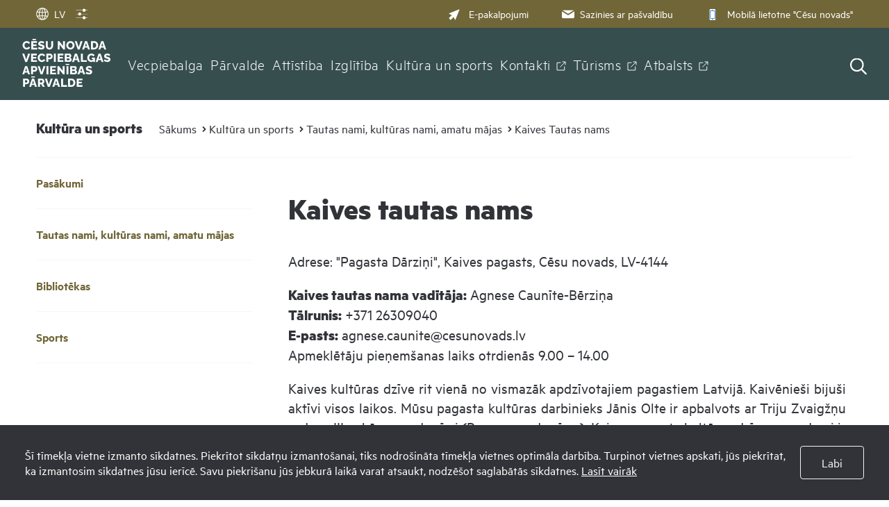

--- FILE ---
content_type: text/html; charset=UTF-8
request_url: https://www.vecpiebalga.lv/lv/kultura-un-sports/tautas-nami-kulturas-nami-amatu-majas/kaives-tautas-nams/
body_size: 21544
content:
<!DOCTYPE html>
<html>
<head>
    <title>Kaives Tautas nams - Vecpiebalgas apvienības pārvalde</title>
    <meta http-equiv="Content-Type" content="text/html; charset=utf-8" />
    <meta name="Author" content="" />
    <meta name="Description" content="" />
    <meta property="og:title" content='Kaives tautas nams' />
            <meta property="og:description" content="" />
            <meta property="og:type" content="article" />
        	<meta property="og:url" content="https://www.vecpiebalga.lv/lv/kultura-un-sports/tautas-nami-kulturas-nami-amatu-majas/kaives-tautas-nams/" />
            <meta property="og:image" content="" />
            <meta property="og:site_name" content="Vecpiebalgas apvienības pārvalde" />	<link rel="apple-touch-icon" sizes="180x180" href="/images/favicon/apple-touch-icon.png">
	<link rel="icon" type="image/png" sizes="32x32" href="/images/favicon/favicon-32x32.png">
	<link rel="icon" type="image/png" sizes="16x16" href="/images/favicon/favicon-16x16.png">
	<link rel="manifest" href="/images/favicon/site.webmanifest">
	<meta name="msapplication-TileColor" content="#da532c">
	<meta name="theme-color" content="#ffffff">
    <link rel="stylesheet" type="text/css" href="/jvs/slick-1.8.1/slick/slick.css?v=1769905543"/>
    <link rel="stylesheet" type="text/css" href="/jvs/slick-1.8.1/slick/slick-theme.css?v=1769905543"/>
    <link rel="stylesheet" type="text/css" href="/css/fonts.css?v=1769905543" />
    <link rel="stylesheet" type="text/css" href="/css/style.min.css?v=1769905543" />
    <link rel="stylesheet" type="text/css" href="/css/fontello/css/fontello.css?v=1769905543" />
    <meta name="viewport" content="width=device-width, user-scalable=yes" />     
    <script type="text/javascript" src="/jvs/ui-1.11.4/external/jquery/jquery-min.js" defer></script>
    <script type="text/javascript">var language = "lv";</script>
    <script type="text/javascript" src="/jvs/js.lang.php" async defer></script>
    </head>
<body >
<div class="cookie clearfix">
    <div class="cookie-text">
        Šī tīmekļa vietne izmanto sīkdatnes. Piekrītot sīkdatņu izmantošanai, tiks nodrošināta tīmekļa vietnes optimāla darbība. Turpinot vietnes apskati, jūs piekrītat, ka izmantosim sīkdatnes jūsu ierīcē. Savu piekrišanu jūs jebkurā laikā varat atsaukt, nodzēšot saglabātās sīkdatnes.        <a href="https://www.vecpiebalga.lv/lv/sikdatnu-lietosana/">Lasīt vairāk</a>
    </div>
    <div class="cookie-btn">
        <a href="" class="btn accept-cookies btn-second">Labi</a>
    </div>
</div>



<div style="display:none">
<div id="google_translate_modal" class="google_translate_modal">
    <div class="google_translate_info">
      <h3>Tulkot</h3>
      Izmantojiet Google, lai tulkotu vietni. Mēs neuzņemamies atbildību par tulkojuma precizitāti.
    </div>
    <div class="google_translate_select">
        <div id="google_translate_element"></div>
    </div>
</div>
</div><div id="header-bg"></div>
<div class="search-overlay"></div>
<div id="header-wrap">
<div id="header">
        <div class="header-tools">
        <div>
        <div class="lang">
            <div class="show_lang radius3">
                <ul class="lang-menu">
                    <li style="display: none;">
                        <div class="font-setting">
                                                        <a class="contrast" title="Kontrasts"><span><?xml version="1.0" encoding="UTF-8"?><!DOCTYPE svg PUBLIC "-//W3C//DTD SVG 1.1//EN" "http://www.w3.org/Graphics/SVG/1.1/DTD/svg11.dtd"><svg xmlns="http://www.w3.org/2000/svg" xmlns:xlink="http://www.w3.org/1999/xlink" version="1.1" id="Layer_1" x="0px" y="0px" viewBox="0 0 512 512" xml:space="preserve"><path fill="#3A8CFF" d="M256 32C132.3 32 32 132.3 32 256s100.3 224 224 224 224-100.3 224-224S379.7 32 256 32zm135.8 359.8C355.5 428 307 448 256 448V64c51 0 99.5 20 135.8 56.2C428 156.5 448 204.7 448 256c0 51.3-20 99.5-56.2 135.8z"/><metadata><rdf:RDF xmlns:rdf="http://www.w3.org/1999/02/22-rdf-syntax-ns#" xmlns:rdfs="http://www.w3.org/2000/01/rdf-schema#" xmlns:dc="http://purl.org/dc/elements/1.1/"><rdf:Description about="https://iconscout.com/legal#licenses" dc:title="contrast" dc:description="contrast" dc:publisher="Iconscout" dc:date="2017-09-24" dc:format="image/svg+xml" dc:language="en"><dc:creator><rdf:Bag><rdf:li>Benjamin J Sperry</rdf:li></rdf:Bag></dc:creator></rdf:Description></rdf:RDF></metadata></svg></span></a>
                        </div>
                    </li>
                                        <li><a href="#google_translate_modal" class="translate-link"><span><?xml version="1.0" encoding="utf-8"?>
<svg version="1.1" xmlns="http://www.w3.org/2000/svg" xmlns:xlink="http://www.w3.org/1999/xlink" x="0px" y="0px" viewBox="0 0 1000 1000" enable-background="new 0 0 1000 1000" xml:space="preserve">
<g><path fill="#3A8CFF" d="M529.3,988.1c-5.3,0.6-10.6,0.9-16,0.9c-1.6,0-3.2-0.2-4.8-0.2c-2.9,0-5.7,0.2-8.6,0.2C229.8,989,10,769.7,10,500C10,230.3,229.8,11,500,11c2.9,0,5.7,0.2,8.6,0.2c1.6-0.1,3.2-0.2,4.8-0.2c5.4,0,10.7,0.4,16,1C785.9,27.1,990,240.2,990,500S785.9,972.9,529.3,988.1z M871.7,713.2c-19.1-4.8-57.2-12.9-117.8-19.9c-18,79.9-46.8,148.4-83.2,199.2C755.4,855.7,825.9,792.4,871.7,713.2z M468.5,407.7c-69.6-0.7-128.7-3.6-178.3-7.5c-4.2,32.2-6.6,65.5-6.6,99.7c0,44,3.7,86.7,10.4,127c48.8-3.7,106.6-6.5,174.5-7.2V407.7z M529.5,619.8c68.3,0.6,125.7,3.5,173.9,7.4c6.5-40.4,10.1-83.1,10.1-127.2c0-34.3-2.4-67.7-6.4-99.9c-48.9,4-107.6,7-177.6,7.7V619.8z M690.9,687.4c-45.1-3.5-98.4-6-161.4-6.7v243.1C599.4,903.5,659.8,811.5,690.9,687.4z M468.5,923V680.8c-62.1,0.7-116,3-161.5,6.4C338.7,809.8,399.5,901,468.5,923z M353,901.7c-44.9-51.8-82.2-124.1-105.3-209.3c-58.7,6.1-98.5,13.3-120.7,18C177,798.1,256.9,866.6,353,901.7z M71,500c0,54.3,10.5,106.2,29.1,154c19.5-4.7,63.2-13.8,134.2-21.5c-7.5-42-11.8-86.4-11.8-132.5c0-36.3,2.7-71.5,7.4-105.4c-82.5-9.1-127.2-20.1-139-23.3C78.1,411.9,71,455.1,71,500z M113.9,314.2c16.6,4,58.2,12.7,127.1,20.2c22.1-96.9,62.5-179,112-236.2C248.1,136.7,162.3,214.8,113.9,314.2z M300.5,339.9c47,3.6,102.8,6.3,168.1,7V77C394.4,100.5,329.8,203.7,300.5,339.9z M529.5,76.3v270.6c66.1-0.6,121.5-3.4,167.8-7.1C668.5,201.9,604.4,98.1,529.5,76.3z M670.8,107.4c40.5,56.5,71.5,134.8,88.8,226.3c77.1-9.1,115.9-20,125.1-22.9C839.7,220.4,763.8,147.9,670.8,107.4z M768.5,393.9c3.9,34.1,6.1,69.5,6.1,106.1c0,46.4-3.4,91-9.6,133.2c74.7,8.8,117.1,19.3,133.8,24.2C918.3,608.7,929,555.6,929,500c0-57.1-11.4-111.6-31.9-161.4l10.3,28.9C904.6,368.5,862.9,382.6,768.5,393.9z"/></g>
</svg></span>LV</a> </li>
                </ul>
            </div>
                    </div>


        <div class="header-settings-opener">

            <a href="" >
                <span class="closed"><img src="/images/layout/icons/settings.svg" alt="Iestatījumi" /></span>
                <span class="opened"><img src="/images/layout/icons/settings-hover.svg" alt="Iestatījumi" /></span>
            </a>

            <div class="header-settings-popup">
            <div class="header-settings-popup-content">
                <div class="header-settings-popup-tip"></div>
                                        <h3 class="font-size-container-header">Fonta izmērs</h3>
                    <div class="btn-container font-size-container">
                        <a href="" class="btn btn-clean page-zoom-100 selected" data-size="">100%</a>
                        <a href="" class="btn btn-clean page-zoom-150" data-size="page-zoom-150">150%</a>
                        <a href="" class="btn btn-clean page-zoom-200" data-size="page-zoom-200">200%</a>
                    </div>
                    <h3>Kontrasts</h3>
                    <div class="btn-container btn-container-contrast">
                        <a href="" class="btn btn-contrast contrast-default" data-contrast="contrast-default"><svg width="29" height="16" viewBox="0 0 29 16" fill="none" xmlns="http://www.w3.org/2000/svg">
<path d="M28.6601 7.13C28.4101 6.85 22.3001 0.190002 14.6501 0.190002C7.00006 0.190002 0.890054 6.85 0.640054 7.13C0.360054 7.45001 0.360054 7.93001 0.640054 8.24001C0.890054 8.52001 7.00006 15.18 14.6501 15.18C22.3001 15.18 28.4101 8.52001 28.6601 8.24001C28.9401 7.93001 28.9401 7.45001 28.6601 7.13ZM14.6501 13.52C11.4301 13.52 8.81999 10.9 8.81999 7.69C8.81999 4.47 11.4401 1.86 14.6501 1.86C17.8601 1.86 20.48 4.48 20.48 7.69C20.48 10.91 17.8701 13.52 14.6501 13.52Z" fill="#000000"/>
<path d="M15.48 6.02002C15.48 5.18002 15.9 4.44002 16.53 3.99002C15.96 3.70002 15.33 3.52002 14.65 3.52002C12.35 3.52002 10.48 5.39002 10.48 7.69002C10.48 9.99002 12.35 11.86 14.65 11.86C16.71 11.86 18.41 10.36 18.75 8.40001C17.07 8.93001 15.48 7.66002 15.48 6.02002Z" fill="#000000"/>
</svg>
</a>
                        <a href="" class="btn btn-contrast contrast-black-white" data-contrast="contrast-black-white"><svg width="29" height="16" viewBox="0 0 29 16" fill="none" xmlns="http://www.w3.org/2000/svg">
<path d="M28.2701 7.13C28.0201 6.85 21.91 0.190002 14.26 0.190002C6.61005 0.190002 0.500039 6.85 0.250039 7.13C-0.0299609 7.45001 -0.0299609 7.93001 0.250039 8.24001C0.500039 8.52001 6.61005 15.18 14.26 15.18C21.91 15.18 28.0201 8.52001 28.2701 8.24001C28.5501 7.93001 28.5501 7.45001 28.2701 7.13ZM14.26 13.52C11.04 13.52 8.43009 10.9 8.43009 7.69C8.43009 4.47 11.05 1.86 14.26 1.86C17.48 1.86 20.09 4.48 20.09 7.69C20.09 10.91 17.47 13.52 14.26 13.52Z" fill="white"/>
<path d="M15.09 6.02002C15.09 5.18002 15.51 4.44002 16.14 3.99002C15.57 3.70002 14.94 3.52002 14.26 3.52002C11.96 3.52002 10.09 5.39002 10.09 7.69002C10.09 9.99002 11.96 11.86 14.26 11.86C16.32 11.86 18.02 10.36 18.36 8.40001C16.67 8.93001 15.09 7.66002 15.09 6.02002Z" fill="white"/>
</svg>
</a>
                        <a href="" class="btn btn-contrast contrast-yelow-black" data-contrast="contrast-yelow-black"><svg width="30" height="16" viewBox="0 0 30 16" fill="none" xmlns="http://www.w3.org/2000/svg">
<path d="M28.87 7.13C28.62 6.85 22.51 0.190002 14.86 0.190002C7.21002 0.190002 1.10001 6.85 0.850015 7.13C0.570015 7.45001 0.570015 7.93001 0.850015 8.24001C1.10001 8.52001 7.21002 15.18 14.86 15.18C22.51 15.18 28.62 8.52001 28.87 8.24001C29.16 7.93001 29.16 7.45001 28.87 7.13ZM14.86 13.52C11.64 13.52 9.03007 10.9 9.03007 7.69C9.03007 4.47 11.65 1.86 14.86 1.86C18.08 1.86 20.69 4.48 20.69 7.69C20.7 10.91 18.08 13.52 14.86 13.52Z" fill="#231F20"/>
<path d="M15.7 6.02002C15.7 5.18002 16.12 4.44002 16.75 3.99002C16.18 3.70002 15.55 3.52002 14.87 3.52002C12.57 3.52002 10.7 5.39002 10.7 7.69002C10.7 9.99002 12.57 11.86 14.87 11.86C16.93 11.86 18.63 10.36 18.97 8.40001C17.28 8.93001 15.7 7.66002 15.7 6.02002Z" fill="#231F20"/>
</svg>
</a>
                        <a href="" class="btn btn-contrast contrast-black-yelow" data-contrast="contrast-black-yelow"><svg width="29" height="16" viewBox="0 0 29 16" fill="none" xmlns="http://www.w3.org/2000/svg">
<path d="M28.48 7.13C28.23 6.85 22.12 0.190002 14.47 0.190002C6.82001 0.190002 0.71 6.85 0.46 7.13C0.18 7.45001 0.18 7.93001 0.46 8.24001C0.71 8.52001 6.82001 15.18 14.47 15.18C22.12 15.18 28.23 8.52001 28.48 8.24001C28.76 7.93001 28.76 7.45001 28.48 7.13ZM14.47 13.52C11.25 13.52 8.64005 10.9 8.64005 7.69C8.64005 4.47 11.26 1.86 14.47 1.86C17.68 1.86 20.3001 4.48 20.3001 7.69C20.3101 10.91 17.69 13.52 14.47 13.52Z" fill="#FFDE17"/>
<path d="M15.3101 6.02002C15.3101 5.18002 15.73 4.44002 16.36 3.99002C15.79 3.70002 15.16 3.52002 14.48 3.52002C12.18 3.52002 10.3101 5.39002 10.3101 7.69002C10.3101 9.99002 12.18 11.86 14.48 11.86C16.54 11.86 18.24 10.36 18.58 8.40001C16.89 8.93001 15.3101 7.66002 15.3101 6.02002Z" fill="#FFDE17"/>
</svg>
</a>
                    </div>
                    <a href="" class="btn btn-large btn-reset-accesibility">Sākotnējā versija</a>
                </div>
            </div>

        </div>
        </div>



        <div>
        <div class="font-size" style="display:none;">
            <span id="resetFont">&nbsp;</span><span id="increaseFont">&nbsp;</span>
        </div>
        <div class="header-menu clearfix"><a href="https://epakalpojumi.cesis.lv/"  target="_blank" ><span><?xml version="1.0" encoding="utf-8"?>
<!-- Generator: Adobe Illustrator 22.0.1, SVG Export Plug-In . SVG Version: 6.00 Build 0)  -->
<svg version="1.1" id="Capa_1" xmlns="http://www.w3.org/2000/svg" xmlns:xlink="http://www.w3.org/1999/xlink" x="0px" y="0px"
	 viewBox="0 0 512 512" style="enable-background:new 0 0 512 512;" xml:space="preserve">
<style type="text/css">
	.pointerclass{fill:#3A8CFF;}
</style>
<path class="pointerclass" d="M492,20c-4-4-9.9-5.2-15.2-3.1l-452,180.8c-5.2,2.1-8.6,7-8.8,12.6s2.9,10.7,7.9,13.2l121.8,59.1L20,408.1
	c-2.7,2.7-4.1,6.3-4.1,9.9s1.4,7.2,4.1,9.9L84,492c2.6,2.6,6.2,4.1,9.9,4.1c3.7,0,7.3-1.5,9.9-4.1l125.6-125.6l59.1,121.8
	c2.4,5,7.6,8.1,13.2,7.9s10.5-3.7,12.6-8.8l180.8-452C497.2,30,495.9,24,492,20z"/>
<g id="Symbols">
	<g id="header-menu" transform="translate(-881.000000, -14.000000)">
		<g id="Group-8">
			<g id="Group-6" transform="translate(881.000000, 4.000000)">
				<g id="email-outbox" transform="translate(0.000000, 10.000000)">
					<g id="Solid">
						<g id="Group">
							<g id="Path">
								<path class="pointerclass" d="M944.5,274.7l125.6-78c-4-2.2-8.6-3.6-13.5-3.6H832.3c-4.9,0-9.5,1.4-13.5,3.6L944.5,274.7z"/>
								<path class="pointerclass" d="M951.8,303.1c-2.3,1.4-4.8,2.1-7.4,2.1s-5.1-0.7-7.4-2.1l-132.7-82.3c0,0.1,0,0.2,0,0.4v126.1
									c0,15.5,12.6,28,28,28h224.2c15.5,0,28-12.6,28-28V221.1c0-0.1,0-0.3,0-0.4L951.8,303.1z"/>
							</g>
						</g>
					</g>
				</g>
			</g>
		</g>
	</g>
</g>
</svg>
</span>E-pakalpojumi</a><a href="https://www.vecpiebalga.lv/lv/sazinies-ar-pasvaldibu/"  ><span><?xml version="1.0" encoding="UTF-8"?>
<svg class="svg-icon" viewBox="0 0 17 12" version="1.1" xmlns="http://www.w3.org/2000/svg" xmlns:xlink="http://www.w3.org/1999/xlink">
    <g id="Symbols" stroke="none" stroke-width="1" fill="none" fill-rule="evenodd">
        <g id="header-menu" transform="translate(-881.000000, -14.000000)" fill="#3A8CFF">
            <g id="Group-8">
                <g id="Group-6" transform="translate(881.000000, 4.000000)">
                    <g id="email-outbox" transform="translate(0.000000, 10.000000)">
                        <g id="Solid">
                            <g id="Group">
                                <g id="Path">
                                    <path d="M8.46153846,4.92715385 L16.0473077,0.219153846 C15.8044615,0.0846153846 15.5286154,0 15.2307692,0 L1.69230769,0 C1.39446154,0 1.11861538,0.0846153846 0.875769231,0.219153846 L8.46153846,4.92715385 Z"></path>
                                    <path d="M8.90746154,6.64230769 C8.77123077,6.72692308 8.61638462,6.76923077 8.46153846,6.76923077 C8.30669231,6.76923077 8.15184615,6.72692308 8.01561538,6.64230769 L0.00253846154,1.67030769 C0.00253846154,1.67707692 0,1.68469231 0,1.69230769 L0,9.30769231 C0,10.241 0.759,11 1.69230769,11 L15.2307692,11 C16.1640769,11 16.9230769,10.241 16.9230769,9.30769231 L16.9230769,1.69230769 C16.9230769,1.68469231 16.9205385,1.67707692 16.9205385,1.66946154 L8.90746154,6.64230769 Z"></path>
                                </g>
                            </g>
                        </g>
                    </g>
                </g>
            </g>
        </g>
    </g>
</svg></span>Sazinies ar pašvaldību</a><a href="https://www.cesis.lv/lv/novads/aktualitates/zinas/pasvaldiba/mobila-lietotne-cesis-8911-turpmak-cesu-novads/"  target="_blank" ><span><?xml version="1.0" encoding="utf-8"?>
<!-- Generator: Adobe Illustrator 25.1.0, SVG Export Plug-In . SVG Version: 6.00 Build 0)  -->
<svg version="1.1" id="Capa_1" xmlns="http://www.w3.org/2000/svg" xmlns:xlink="http://www.w3.org/1999/xlink" x="0px" y="0px"
	 viewBox="0 0 266.7 397" style="enable-background:new 0 0 266.7 397;" xml:space="preserve">
<style type="text/css">
	.st0{fill:#3A8CFF;}
	.st1{fill:#FFFFFF;}
</style>
<g>
	<path class="st0" d="M205.5,1.4c8.1,2,15.7,4.7,22,10.5c8.1,7.5,13,16.6,13.8,27.7c0.1,1.7,0.2,3.4,0.2,5
		c-0.1,103.8-0.1,207.6-0.2,311.4c0,18.9-11.1,34.6-28.4,40.1c-5,1.5-10.4,2.2-15.6,2.2c-42.9,0.2-85.9-0.3-128.8,0.4
		c-24.9,0.4-45.2-19-44.9-44.7c0.6-75.2,0.2-150.5,0.2-225.7c0-27.5,0.5-55.1-0.2-82.6C23,22.9,39.6,4.9,59.5,1.9
		c0.3-0.1,0.7-0.4,1-0.6C108.8,1.4,157.2,1.4,205.5,1.4z M222,336.4c0-92.2,0-184,0-275.8c-59,0-117.6,0-176.3,0
		c0,92.1,0,183.9,0,275.8C104.6,336.4,163.2,336.4,222,336.4z M131.9,386.2c10.1-0.1,18.5-8.5,18.4-18.5c0-10.1-8.5-18.5-18.5-18.5
		c-10.2,0-18.7,8.6-18.6,18.8C113.4,378,121.8,386.2,131.9,386.2z M133.3,26.2c-6.1,0-12.1,0-18.2,0c-4.9,0-7.6,2.4-7.6,6.3
		c0.1,3.8,2.8,6,7.4,6.1c12,0,24,0,36,0c4.8,0,7.7-2.5,7.6-6.3c-0.1-3.7-2.9-6-7.5-6.1C145.2,26.1,139.2,26.2,133.3,26.2z
		 M94.4,38.6c3.4,0.1,6.3-2.6,6.3-6c0.1-3.3-2.8-6.2-6.2-6.2c-3.2,0-6,2.6-6.1,5.8C88.3,35.6,91,38.5,94.4,38.6z"/>
	<rect x="33.9" y="56.8" class="st0" width="192.1" height="284.4"/>
	<rect x="58.8" y="77.4" class="st1" width="147.4" height="245.2"/>
</g>
</svg>
</span>Mobilā lietotne &quot;Cēsu novads&quot;</a></div>        </div>
    </div>

    <div class="header-navigation">
        <div class="top-menu clearfix">
          <div class="logo">
              <a href="/lv/" class="">
                <?xml version="1.0" encoding="UTF-8"?><svg xmlns="http://www.w3.org/2000/svg" viewBox="0 0 110.52 60"><defs><style>.d{fill:#fff;}</style></defs><g id="a"/><g id="b"><g id="c"><g><path class="d" d="M.44,7.88c0-.63,.12-1.25,.35-1.86,.23-.61,.57-1.16,1.02-1.65,.45-.5,.99-.89,1.63-1.19,.64-.3,1.37-.44,2.19-.44,.97,0,1.81,.21,2.53,.63,.71,.42,1.25,.96,1.6,1.63l-1.84,1.28c-.16-.37-.36-.66-.62-.86s-.54-.35-.84-.43-.6-.12-.88-.12c-.46,0-.85,.09-1.19,.27-.34,.18-.62,.42-.85,.72s-.39,.64-.5,1.01-.16,.74-.16,1.11c0,.41,.06,.8,.19,1.18,.13,.38,.31,.71,.55,1.01s.53,.52,.87,.69,.71,.26,1.12,.26c.29,0,.59-.05,.89-.15,.3-.1,.58-.25,.84-.46,.26-.21,.45-.48,.59-.82l1.95,1.15c-.2,.51-.54,.94-1.01,1.3-.47,.36-.99,.63-1.58,.82-.59,.19-1.17,.28-1.74,.28-.75,0-1.44-.15-2.06-.46-.63-.31-1.17-.71-1.62-1.22-.45-.51-.8-1.08-1.05-1.72-.25-.64-.37-1.28-.37-1.94Z"/><path class="d" d="M18.62,11.06v2.1h-7.27V2.81h7.14v2.1h-4.75v2.01h4.08v1.94h-4.08v2.2h4.88ZM12.84,1.41V0h4.43V1.41h-4.43Z"/><path class="d" d="M26.58,5.86s-.13-.12-.31-.23c-.17-.1-.39-.21-.66-.33s-.55-.22-.86-.31-.62-.13-.93-.13c-.41,0-.72,.07-.95,.21-.22,.14-.34,.35-.34,.64,0,.23,.08,.41,.26,.55,.17,.14,.41,.25,.74,.35,.32,.1,.71,.22,1.18,.35,.66,.17,1.23,.38,1.72,.63,.48,.25,.86,.56,1.11,.95,.26,.39,.39,.9,.39,1.53,0,.58-.11,1.07-.32,1.47s-.5,.72-.87,.97c-.36,.24-.78,.42-1.25,.53s-.95,.17-1.44,.17-1.02-.05-1.55-.15c-.53-.1-1.04-.25-1.52-.44-.49-.19-.93-.42-1.34-.69l1.05-2.08s.17,.14,.38,.27,.48,.27,.79,.41c.32,.14,.67,.26,1.06,.37,.39,.11,.78,.16,1.18,.16,.43,0,.75-.07,.95-.2,.21-.13,.31-.32,.31-.56,0-.26-.11-.46-.33-.61-.22-.15-.52-.28-.89-.39s-.8-.25-1.29-.39c-.63-.19-1.15-.41-1.57-.65-.41-.24-.72-.54-.92-.88-.2-.35-.3-.78-.3-1.31,0-.72,.17-1.34,.52-1.83,.34-.5,.81-.87,1.39-1.13,.58-.26,1.22-.38,1.91-.38,.49,0,.95,.06,1.41,.17,.45,.12,.87,.26,1.27,.44s.75,.35,1.06,.52l-1.05,1.98Z"/><path class="d" d="M34.07,13.23c-.83,0-1.53-.14-2.11-.41-.58-.28-1.06-.65-1.42-1.14-.36-.48-.63-1.03-.8-1.64s-.26-1.26-.26-1.94V2.81h2.39v5.28c0,.39,.04,.76,.12,1.13,.08,.36,.2,.69,.38,.97,.17,.28,.4,.5,.68,.67,.28,.16,.62,.25,1.03,.25s.77-.08,1.05-.26c.28-.17,.5-.4,.67-.68,.16-.29,.29-.61,.36-.97,.08-.36,.12-.73,.12-1.11V2.81h2.39v5.28c0,.72-.09,1.39-.27,2.01s-.45,1.17-.82,1.64-.84,.84-1.42,1.1c-.58,.26-1.27,.39-2.08,.39Z"/><path class="d" d="M46.88,7.24v5.92h-2.39V2.81h1.89l4.79,6.09V2.81h2.39V13.16h-1.95l-4.74-5.92Z"/><path class="d" d="M60.37,13.23c-.78,0-1.48-.15-2.11-.44-.63-.3-1.17-.7-1.62-1.2-.45-.5-.8-1.06-1.04-1.69-.24-.63-.36-1.27-.36-1.95s.13-1.34,.39-1.97,.62-1.18,1.08-1.67c.46-.49,1.01-.88,1.64-1.16,.63-.28,1.32-.42,2.07-.42s1.46,.15,2.09,.44c.63,.3,1.16,.7,1.62,1.2,.45,.51,.8,1.07,1.04,1.7,.24,.63,.36,1.27,.36,1.92,0,.69-.13,1.35-.38,1.97-.25,.62-.61,1.18-1.08,1.67-.47,.49-1.01,.88-1.64,1.17-.63,.29-1.31,.43-2.06,.43Zm-2.7-5.25c0,.4,.06,.78,.17,1.16,.12,.37,.29,.71,.52,1,.23,.29,.51,.52,.85,.7,.34,.17,.73,.26,1.17,.26s.85-.09,1.19-.27c.34-.18,.62-.42,.85-.72,.22-.3,.39-.64,.5-1.01s.17-.76,.17-1.14-.06-.78-.17-1.15-.29-.7-.52-1c-.23-.3-.52-.53-.86-.69-.34-.17-.72-.25-1.15-.25-.46,0-.85,.09-1.19,.26-.33,.17-.62,.41-.84,.71-.23,.3-.4,.63-.51,1.01s-.17,.76-.17,1.14Z"/><path class="d" d="M68.3,2.81l2.43,7.55,2.41-7.55h2.52l-3.76,10.35h-2.35l-3.79-10.35h2.54Z"/><path class="d" d="M78.68,2.81h2.58l3.56,10.35h-2.45l-.7-2.32h-3.41l-.7,2.32h-2.45l3.57-10.35Zm2.49,6.38l-1.21-3.98-1.2,3.98h2.41Z"/><path class="d" d="M86.12,13.16V2.81h3.86c1.14,0,2.09,.23,2.85,.69s1.34,1.08,1.73,1.87c.39,.78,.58,1.65,.58,2.6,0,1.05-.21,1.96-.64,2.74-.43,.78-1.03,1.38-1.8,1.81-.77,.43-1.68,.64-2.72,.64h-3.86Zm6.59-5.19c0-.6-.11-1.13-.32-1.6s-.52-.82-.93-1.08c-.41-.26-.9-.39-1.47-.39h-1.47v6.15h1.47c.58,0,1.08-.13,1.48-.4s.71-.64,.93-1.11c.21-.47,.32-1,.32-1.58Z"/><path class="d" d="M99.05,2.81h2.58l3.56,10.35h-2.45l-.7-2.32h-3.41l-.7,2.32h-2.45l3.57-10.35Zm2.49,6.38l-1.21-3.98-1.2,3.98h2.41Z"/><path class="d" d="M2.54,18.43l2.43,7.55,2.4-7.55h2.52l-3.76,10.35H3.79L0,18.43H2.54Z"/><path class="d" d="M18.42,26.67v2.1h-7.27v-10.35h7.14v2.1h-4.75v2.01h4.08v1.94h-4.08v2.2h4.88Z"/><path class="d" d="M19.4,23.5c0-.63,.12-1.25,.35-1.86,.23-.61,.57-1.16,1.02-1.65,.45-.5,.99-.89,1.63-1.19,.64-.3,1.37-.44,2.19-.44,.97,0,1.81,.21,2.53,.63,.71,.42,1.25,.96,1.6,1.63l-1.84,1.28c-.16-.37-.36-.66-.62-.86s-.54-.35-.84-.43-.6-.12-.88-.12c-.46,0-.85,.09-1.19,.27-.34,.18-.62,.42-.85,.72s-.39,.64-.5,1.01-.16,.74-.16,1.11c0,.41,.06,.8,.19,1.18,.13,.38,.31,.71,.55,1.01s.53,.52,.87,.69,.71,.26,1.12,.26c.29,0,.59-.05,.89-.15,.3-.1,.58-.25,.84-.46,.26-.21,.45-.48,.59-.82l1.95,1.15c-.2,.51-.54,.94-1.01,1.3-.47,.36-.99,.63-1.58,.82-.59,.19-1.17,.28-1.74,.28-.75,0-1.44-.15-2.06-.46-.63-.31-1.17-.71-1.62-1.22-.45-.51-.8-1.08-1.05-1.72-.25-.64-.37-1.28-.37-1.94Z"/><path class="d" d="M30.31,28.77v-10.35h4.42c.5,0,.95,.1,1.36,.3s.77,.47,1.07,.8c.3,.34,.53,.71,.7,1.13,.16,.42,.25,.85,.25,1.28,0,.59-.14,1.16-.42,1.69-.28,.53-.66,.97-1.15,1.3-.49,.33-1.07,.5-1.74,.5h-2.1v3.34h-2.39Zm2.39-5.42h1.95c.18,0,.35-.05,.51-.16s.28-.27,.38-.48c.1-.21,.15-.48,.15-.79s-.06-.58-.17-.79c-.11-.21-.25-.36-.42-.46-.17-.1-.35-.15-.53-.15h-1.87v2.83Z"/><path class="d" d="M39.68,28.77v-10.35h2.39v10.35h-2.39Z"/><path class="d" d="M51.62,26.67v2.1h-7.27v-10.35h7.14v2.1h-4.75v2.01h4.08v1.94h-4.08v2.2h4.88Z"/><path class="d" d="M61.92,26.12c0,.59-.16,1.09-.47,1.48s-.74,.69-1.27,.88c-.53,.19-1.12,.29-1.76,.29h-5.04v-10.35h5.76c.48,0,.91,.13,1.26,.39,.35,.26,.63,.59,.82,1,.19,.41,.28,.83,.28,1.27,0,.49-.13,.95-.38,1.39-.25,.44-.62,.77-1.11,1,.59,.17,1.06,.49,1.41,.93,.34,.45,.52,1.02,.52,1.72Zm-6.16-5.65v2.14h2.35c.17,0,.34-.04,.49-.12,.15-.08,.27-.2,.37-.36,.1-.16,.15-.36,.15-.6s-.04-.43-.12-.58-.19-.27-.33-.36c-.14-.08-.29-.12-.47-.12h-2.43Zm3.73,5.17c0-.22-.04-.42-.13-.59-.09-.17-.2-.31-.34-.41-.14-.1-.31-.15-.5-.15h-2.75v2.26h2.65c.2,0,.39-.05,.55-.15,.16-.1,.29-.23,.39-.39,.1-.16,.15-.35,.15-.57Z"/><path class="d" d="M66,18.43h2.58l3.56,10.35h-2.45l-.7-2.32h-3.41l-.7,2.32h-2.45l3.57-10.35Zm2.49,6.38l-1.21-3.98-1.2,3.98h2.41Z"/><path class="d" d="M73.45,28.77v-10.35h2.39v8.25h5.01v2.1h-7.4Z"/><path class="d" d="M86.46,28.85c-.68,0-1.32-.13-1.92-.39s-1.13-.62-1.59-1.09c-.46-.47-.82-1.03-1.07-1.68-.26-.65-.39-1.37-.39-2.16,0-.72,.13-1.39,.39-2.01,.26-.62,.63-1.17,1.09-1.65s1.01-.85,1.64-1.12c.63-.27,1.31-.4,2.03-.4,.95,0,1.79,.2,2.52,.61,.73,.41,1.27,.96,1.62,1.65l-1.78,1.34c-.23-.46-.57-.82-1.01-1.08-.44-.26-.92-.39-1.44-.39-.39,0-.74,.08-1.07,.24-.33,.16-.61,.38-.85,.67s-.42,.62-.55,1-.19,.79-.19,1.22,.07,.86,.2,1.24,.33,.71,.57,.98c.24,.28,.53,.49,.87,.65,.34,.16,.71,.23,1.12,.23,.49,0,.97-.12,1.42-.37,.45-.25,.87-.61,1.25-1.1v2.36c-.83,.83-1.78,1.24-2.87,1.24Zm2.73-3.74h-2.01v-1.73h3.99v5.41h-1.98v-3.67Z"/><path class="d" d="M95.64,18.43h2.58l3.56,10.35h-2.45l-.7-2.32h-3.41l-.7,2.32h-2.45l3.57-10.35Zm2.49,6.38l-1.21-3.98-1.2,3.98h2.41Z"/><path class="d" d="M109.16,21.47s-.13-.12-.3-.23c-.17-.1-.39-.21-.66-.33s-.55-.22-.86-.31-.62-.13-.93-.13c-.41,0-.72,.07-.95,.21-.22,.14-.34,.35-.34,.64,0,.23,.08,.41,.25,.55s.41,.25,.74,.35,.71,.22,1.18,.35c.66,.17,1.23,.38,1.72,.63,.48,.25,.86,.56,1.11,.95,.26,.39,.39,.9,.39,1.53,0,.58-.11,1.07-.32,1.47s-.5,.72-.87,.97c-.37,.24-.78,.42-1.25,.53-.47,.11-.95,.17-1.44,.17s-1.02-.05-1.55-.15c-.53-.1-1.04-.25-1.52-.44-.49-.19-.93-.42-1.34-.69l1.05-2.08s.17,.14,.38,.27,.48,.27,.79,.41c.32,.14,.67,.26,1.06,.37,.39,.11,.78,.16,1.18,.16,.43,0,.74-.07,.95-.2s.31-.32,.31-.56c0-.26-.11-.46-.33-.61-.22-.15-.51-.28-.89-.39s-.81-.25-1.29-.39c-.63-.19-1.15-.41-1.57-.65-.41-.24-.72-.54-.92-.88-.2-.35-.3-.78-.3-1.31,0-.72,.17-1.34,.52-1.83,.34-.5,.81-.87,1.39-1.13,.58-.26,1.22-.38,1.91-.38,.49,0,.96,.06,1.41,.17s.87,.26,1.27,.44c.39,.17,.74,.35,1.06,.52l-1.05,1.98Z"/><path class="d" d="M3.64,34.04h2.58l3.56,10.35h-2.45l-.7-2.32H3.22l-.7,2.32H.07l3.57-10.35Zm2.49,6.38l-1.2-3.98-1.2,3.98h2.41Z"/><path class="d" d="M11.09,44.39v-10.35h4.42c.5,0,.95,.1,1.36,.3s.77,.47,1.07,.8c.3,.34,.53,.71,.7,1.13,.16,.42,.25,.85,.25,1.28,0,.59-.14,1.16-.42,1.69-.28,.53-.66,.97-1.15,1.3-.49,.33-1.07,.5-1.74,.5h-2.1v3.34h-2.39Zm2.39-5.42h1.95c.18,0,.35-.05,.51-.16s.28-.27,.38-.48c.1-.21,.15-.48,.15-.79s-.06-.58-.17-.79c-.11-.21-.25-.36-.42-.46-.17-.1-.35-.15-.53-.15h-1.87v2.83Z"/><path class="d" d="M21.8,34.04l2.43,7.55,2.4-7.55h2.52l-3.76,10.35h-2.35l-3.79-10.35h2.54Z"/><path class="d" d="M30.41,44.39v-10.35h2.39v10.35h-2.39Z"/><path class="d" d="M42.35,42.29v2.1h-7.27v-10.35h7.14v2.1h-4.75v2.01h4.08v1.94h-4.08v2.2h4.88Z"/><path class="d" d="M46.49,38.47v5.92h-2.39v-10.35h1.89l4.79,6.09v-6.09h2.39v10.35h-1.95l-4.74-5.92Z"/><path class="d" d="M54.44,32.64v-1.41h4.43v1.41h-4.43Zm1.01,11.75v-10.35h2.39v10.35h-2.39Z"/><path class="d" d="M68.67,41.73c0,.59-.16,1.09-.47,1.48-.32,.39-.74,.69-1.27,.88-.53,.19-1.12,.29-1.76,.29h-5.04v-10.35h5.76c.48,0,.91,.13,1.26,.39,.35,.26,.63,.59,.82,1,.19,.41,.28,.83,.28,1.27,0,.49-.13,.95-.38,1.39s-.62,.77-1.11,1c.59,.17,1.06,.49,1.41,.93,.34,.45,.52,1.02,.52,1.72Zm-6.16-5.65v2.14h2.35c.17,0,.34-.04,.49-.12,.15-.08,.27-.2,.37-.36,.1-.16,.15-.36,.15-.6s-.04-.43-.12-.58-.19-.27-.33-.36c-.14-.08-.29-.12-.47-.12h-2.43Zm3.73,5.17c0-.22-.04-.42-.13-.59-.09-.17-.2-.31-.34-.41-.14-.1-.31-.15-.5-.15h-2.75v2.26h2.65c.2,0,.39-.05,.55-.15,.16-.1,.29-.23,.39-.39,.1-.16,.15-.35,.15-.57Z"/><path class="d" d="M72.75,34.04h2.58l3.56,10.35h-2.45l-.7-2.32h-3.41l-.7,2.32h-2.45l3.57-10.35Zm2.49,6.38l-1.21-3.98-1.2,3.98h2.41Z"/><path class="d" d="M86.27,37.09s-.13-.12-.3-.23c-.17-.1-.39-.21-.66-.33s-.55-.22-.86-.31-.62-.13-.93-.13c-.41,0-.72,.07-.95,.21-.22,.14-.34,.35-.34,.64,0,.23,.08,.41,.25,.55s.41,.25,.74,.35,.71,.22,1.18,.35c.66,.17,1.23,.38,1.72,.63,.48,.25,.86,.56,1.11,.95,.26,.39,.39,.9,.39,1.53,0,.58-.11,1.07-.32,1.47s-.5,.72-.87,.97c-.37,.24-.78,.42-1.25,.53-.47,.11-.95,.17-1.44,.17s-1.02-.05-1.55-.15c-.53-.1-1.04-.25-1.52-.44-.49-.19-.93-.42-1.34-.69l1.05-2.08s.17,.14,.38,.27,.48,.27,.79,.41c.32,.14,.67,.26,1.06,.37,.39,.11,.78,.16,1.18,.16,.43,0,.74-.07,.95-.2s.31-.32,.31-.56c0-.26-.11-.46-.33-.61-.22-.15-.51-.28-.89-.39s-.81-.25-1.29-.39c-.63-.19-1.15-.41-1.57-.65-.41-.24-.72-.54-.92-.88-.2-.35-.3-.78-.3-1.31,0-.72,.17-1.34,.52-1.83,.34-.5,.81-.87,1.39-1.13,.58-.26,1.22-.38,1.91-.38,.49,0,.96,.06,1.41,.17s.87,.26,1.27,.44c.39,.17,.74,.35,1.06,.52l-1.05,1.98Z"/><path class="d" d="M1.03,60v-10.35H5.45c.5,0,.95,.1,1.36,.3s.77,.47,1.07,.8c.3,.34,.53,.71,.7,1.13,.16,.42,.25,.85,.25,1.28,0,.59-.14,1.16-.42,1.69-.28,.53-.66,.97-1.15,1.3-.49,.33-1.07,.5-1.74,.5H3.42v3.34H1.03Zm2.39-5.42h1.95c.18,0,.35-.05,.51-.16s.28-.27,.38-.48c.1-.21,.15-.48,.15-.79s-.06-.58-.17-.79c-.11-.21-.25-.36-.42-.46-.17-.1-.35-.15-.53-.15h-1.87v2.83Z"/><path class="d" d="M12.26,49.65h2.58l3.56,10.35h-2.45l-.7-2.32h-3.41l-.7,2.32h-2.45l3.57-10.35Zm-.92-1.4v-1.41h4.43v1.41h-4.43Zm3.41,7.78l-1.2-3.98-1.2,3.98h2.41Z"/><path class="d" d="M19.7,60v-10.35h4.66c.49,0,.94,.1,1.35,.3,.41,.2,.77,.47,1.07,.8s.54,.71,.71,1.13c.17,.42,.26,.84,.26,1.27s-.07,.83-.2,1.22c-.14,.38-.33,.73-.58,1.03-.25,.31-.55,.56-.9,.75l2.27,3.85h-2.64l-1.98-3.34h-1.62v3.34h-2.39Zm2.39-5.42h2.19c.19,0,.37-.06,.52-.18,.15-.12,.27-.29,.37-.5,.1-.21,.15-.46,.15-.74s-.06-.53-.17-.74c-.11-.21-.25-.37-.41-.49-.17-.12-.34-.17-.52-.17h-2.11v2.83Z"/><path class="d" d="M30.88,49.65l2.43,7.55,2.4-7.55h2.52l-3.76,10.35h-2.35l-3.79-10.35h2.54Z"/><path class="d" d="M41.26,49.65h2.58l3.56,10.35h-2.45l-.7-2.32h-3.41l-.7,2.32h-2.45l3.57-10.35Zm2.49,6.38l-1.2-3.98-1.2,3.98h2.41Z"/><path class="d" d="M48.7,60v-10.35h2.39v8.25h5.01v2.1h-7.4Z"/><path class="d" d="M57.52,60v-10.35h3.86c1.14,0,2.09,.23,2.85,.69,.76,.46,1.34,1.08,1.73,1.87,.39,.78,.58,1.65,.58,2.6,0,1.05-.21,1.96-.64,2.74-.43,.78-1.03,1.38-1.8,1.81-.77,.43-1.68,.64-2.72,.64h-3.86Zm6.59-5.19c0-.6-.11-1.13-.32-1.6s-.52-.82-.93-1.08c-.41-.26-.9-.39-1.47-.39h-1.47v6.15h1.47c.58,0,1.08-.13,1.48-.4,.4-.27,.71-.64,.93-1.11,.21-.47,.32-1,.32-1.58Z"/><path class="d" d="M75.52,57.9v2.1h-7.27v-10.35h7.14v2.1h-4.75v2.01h4.08v1.94h-4.08v2.2h4.88Z"/></g></g></g></svg>              </a>
          </div>
          <ul id="top-nav" class="top-menu-main">
              <li><a href="https://www.vecpiebalga.lv/lv/vecpiebalga/">Vecpiebalga</a><div class="submenu"><div class="submenu-bg-image"><div class="submenu-content clearfix"><div  class="has-submenu-li"><a href="https://www.vecpiebalga.lv/lv/vecpiebalga/vecpiebalgas-apvieniba/" title="Vecpiebalgas apvienība" class="has-submenu" >Vecpiebalgas apvienība</a><ul><li><a href="https://www.vecpiebalga.lv/lv/vecpiebalga/vecpiebalgas-apvieniba/par-vecpiebalgu/" title="Par Vecpiebalgu" >Par Vecpiebalgu</a></li><li class="has-submenu-li"><a href="https://www.vecpiebalga.lv/lv/vecpiebalga/vecpiebalgas-apvieniba/iedzivotaju-padomes/" title="Iedzīvotāju padomes" class="has-submenu" >Iedzīvotāju padomes</a><ul><li class="has-submenu-li"><a href="https://www.vecpiebalga.lv/lv/vecpiebalga/vecpiebalgas-apvieniba/iedzivotaju-padomes/taurenes-pagasta-iedzivotaju-padome/" title="Taurenes pagasta iedzīvotāju padome" class="has-submenu" >Taurenes pagasta iedzīvotāju padome</a><ul><li><a href="https://www.vecpiebalga.lv/lv/vecpiebalga/vecpiebalgas-apvieniba/iedzivotaju-padomes/taurenes-pagasta-iedzivotaju-padome/taurenes-pagasta-iedzivotaju-padomes-sedes/" title="Taurenes pagasta iedzīvotāju padomes sēdes" >Taurenes pagasta iedzīvotāju padomes sēdes</a></li></ul></li><li><a href="https://www.vecpiebalga.lv/lv/vecpiebalga/vecpiebalgas-apvieniba/iedzivotaju-padomes/inesu-pagasta-iedzivotaju-padome/" title="Inešu pagasta iedzīvotāju padome" >Inešu pagasta iedzīvotāju padome</a></li><li class="has-submenu-li"><a href="https://www.vecpiebalga.lv/lv/vecpiebalga/vecpiebalgas-apvieniba/iedzivotaju-padomes/dzerbenes-pagasta-iedzivotaju-padome/" title="Dzērbenes pagasta iedzīvotāju padome" class="has-submenu" >Dzērbenes pagasta iedzīvotāju padome</a><ul><li><a href="https://www.vecpiebalga.lv/lv/vecpiebalga/vecpiebalgas-apvieniba/iedzivotaju-padomes/dzerbenes-pagasta-iedzivotaju-padome/dzerbenes-pagasta-iedzivotaju-padomes-sedes/" title="Dzērbenes pagasta iedzīvotāju padomes sēdes" >Dzērbenes pagasta iedzīvotāju padomes sēdes</a></li></ul></li></ul></li><li class="has-submenu-li"><a href="https://www.vecpiebalga.lv/lv/vecpiebalga/vecpiebalgas-apvieniba/pagastu-vesture/" title="Pagastu vēsture" class="has-submenu" >Pagastu vēsture</a><ul><li><a href="https://www.vecpiebalga.lv/lv/vecpiebalga/vecpiebalgas-apvieniba/pagastu-vesture/dzerbenes-pagasts/" title="Dzērbenes pagasts" >Dzērbenes pagasts</a></li><li><a href="https://www.vecpiebalga.lv/lv/vecpiebalga/vecpiebalgas-apvieniba/pagastu-vesture/inesu-pagasts/" title="Inešu pagasts" >Inešu pagasts</a></li><li><a href="https://www.vecpiebalga.lv/lv/vecpiebalga/vecpiebalgas-apvieniba/pagastu-vesture/kaives-pagasts/" title="Kaives pagasts" >Kaives pagasts</a></li><li><a href="https://www.vecpiebalga.lv/lv/vecpiebalga/vecpiebalgas-apvieniba/pagastu-vesture/taurenes-pagasts/" title="Taurenes pagasts" >Taurenes pagasts</a></li><li><a href="https://www.vecpiebalga.lv/lv/vecpiebalga/vecpiebalgas-apvieniba/pagastu-vesture/vecpiebalgas-pagasts/" title="Vecpiebalgas pagasts" >Vecpiebalgas pagasts</a></li></ul></li><li><a href="https://www.vecpiebalga.lv/lv/vecpiebalga/vecpiebalgas-apvieniba/simbolika/" title="Simbolika" >Simbolika</a></li><li><a href="https://www.vecpiebalga.lv/lv/vecpiebalga/vecpiebalgas-apvieniba/starptautiska-sadarbiba/" title="Starptautiskā sadarbība" >Starptautiskā sadarbība</a></li><li><a href="https://www.vecpiebalga.lv/lv/vecpiebalga/vecpiebalgas-apvieniba/atkritumu-apsaimniekosana/" title="Atkritumu apsaimniekošana" >Atkritumu apsaimniekošana</a></li><li class="has-submenu-li"><a href="https://www.vecpiebalga.lv/lv/vecpiebalga/vecpiebalgas-apvieniba/jauniesiem/" title="Jauniešiem" class="has-submenu" >Jauniešiem</a><ul><li><a href="https://www.vecpiebalga.lv/lv/vecpiebalga/vecpiebalgas-apvieniba/jauniesiem/cesu-novada-vecpiebalgas-apvienibas-parvaldes-jaunatnes-lietu-nodala/" title="Cēsu novada Vecpiebalgas apvienības pārvaldes Jaunatnes lietu nodaļa" >Cēsu novada Vecpiebalgas apvienības pārvaldes Jaunatnes lietu nodaļa</a></li><li><a href="https://www.vecpiebalga.lv/lv/vecpiebalga/vecpiebalgas-apvieniba/jauniesiem/jaunatnes-iniciativu-centrs-jic-balgas-strops/" title="Jaunatnes iniciatīvu centrs (JIC) &quot;Balgas strops&quot;" >Jaunatnes iniciatīvu centrs (JIC) &quot;Balgas strops&quot;</a></li><li><a href="https://www.vecpiebalga.lv/lv/vecpiebalga/vecpiebalgas-apvieniba/jauniesiem/dzerbenes-jauniesu-centrs/" title="Dzērbenes jauniešu centrs" >Dzērbenes jauniešu centrs</a></li><li class="has-submenu-li"><a href="https://www.vecpiebalga.lv/lv/vecpiebalga/vecpiebalgas-apvieniba/jauniesiem/inesu-jauniesu-centrs/" title="Inešu jauniešu centrs" class="has-submenu" >Inešu jauniešu centrs</a><ul><li><a href="https://www.vecpiebalga.lv/lv/vecpiebalga/vecpiebalgas-apvieniba/jauniesiem/inesu-jauniesu-centrs/lauzt-robezas/" title="“Lauzt robežas&quot;" >“Lauzt robežas&quot;</a></li><li><a href="https://www.vecpiebalga.lv/lv/vecpiebalga/vecpiebalgas-apvieniba/jauniesiem/inesu-jauniesu-centrs/pargaujas-novada-jauniesu-un-sabiedribas-medijpratibas-un-digitalo-prasmju-veicinasana-medijprateja-formula/" title="“Pārgaujas novada jauniešu un sabiedrības medijpratības un digitālo prasmju veicināšana “Medijpratēja formula&quot;&quot;" >“Pārgaujas novada jauniešu un sabiedrības medijpratības un digitālo prasmju veicināšana “Medijpratēja formula&quot;&quot;</a></li></ul></li></ul></li><li class="has-submenu-li"><a href="https://www.vecpiebalga.lv/lv/vecpiebalga/vecpiebalgas-apvieniba/veseliba/" title="Veselība" class="has-submenu" >Veselība</a><ul><li><a href="https://www.vecpiebalga.lv/lv/vecpiebalga/vecpiebalgas-apvieniba/veseliba/gimenes-arsti/" title="Ģimenes ārsti" >Ģimenes ārsti</a></li><li><a href="https://www.vecpiebalga.lv/lv/vecpiebalga/vecpiebalgas-apvieniba/veseliba/fizioterapijas-pakalpojumi/" title="Fizioterapijas pakalpojumi" >Fizioterapijas pakalpojumi</a></li><li><a href="https://www.vecpiebalga.lv/lv/vecpiebalga/vecpiebalgas-apvieniba/veseliba/ilgstosas-socialas-aprupes-centrs-vecpiebalga/" title="Ilgstošas sociālās aprūpes centrs &quot;Vecpiebalga&quot;" >Ilgstošas sociālās aprūpes centrs &quot;Vecpiebalga&quot;</a></li><li><a href="https://www.vecpiebalga.lv/lv/vecpiebalga/vecpiebalgas-apvieniba/veseliba/aptiekas/" title="Aptiekas" >Aptiekas</a></li><li><a href="https://www.vecpiebalga.lv/lv/vecpiebalga/vecpiebalgas-apvieniba/veseliba/zobarsta-pakalpojumi/" title="Zobārsta pakalpojumi" >Zobārsta pakalpojumi</a></li></ul></li><li class="has-submenu-li"><a href="https://www.vecpiebalga.lv/lv/vecpiebalga/vecpiebalgas-apvieniba/uznemejdarbiba/" title="Uzņēmējdarbība" class="has-submenu" >Uzņēmējdarbība</a><ul><li><a href="https://www.vecpiebalga.lv/lv/vecpiebalga/vecpiebalgas-apvieniba/uznemejdarbiba/konsultativa-padome/" title="Konsultatīvā padome" >Konsultatīvā padome</a></li><li><a href="https://www.vecpiebalga.lv/lv/vecpiebalga/vecpiebalgas-apvieniba/uznemejdarbiba/uznemumi/" title="Uzņēmumi" >Uzņēmumi</a></li><li><a href="https://www.vecpiebalga.lv/lv/vecpiebalga/vecpiebalgas-apvieniba/uznemejdarbiba/noderigas-saites-uznemejiem/" title="Noderīgas saites uzņēmējiem" >Noderīgas saites uzņēmējiem</a></li></ul></li></ul></div><div  class="has-submenu-li"><a href="https://www.vecpiebalga.lv/lv/vecpiebalga/aktualitates/" title="Aktualitātes" class="has-submenu" >Aktualitātes</a><ul><li><a href="https://www.vecpiebalga.lv/lv/vecpiebalga/aktualitates/atbalsts-ukrainai/" title="Atbalsts Ukrainai" >Atbalsts Ukrainai</a></li><li><a href="https://vecpiebalga.senet.lv/lv/kultura/pasakumi/" title="Pasākumu kalendārs" target="_blank" >Pasākumu kalendārs</a></li><li class="has-submenu-li"><a href="https://www.vecpiebalga.lv/lv/vecpiebalga/aktualitates/zinas/" title="Ziņas" class="has-submenu" >Ziņas</a><ul><li><a href="https://www.vecpiebalga.lv/lv/vecpiebalga/aktualitates/zinas/parvalde/" title="Pārvalde" >Pārvalde</a></li><li><a href="https://www.vecpiebalga.lv/lv/vecpiebalga/aktualitates/zinas/izglitiba/" title="Izglītība" >Izglītība</a></li><li><a href="https://www.vecpiebalga.lv/lv/vecpiebalga/aktualitates/zinas/sports/" title="Sports" >Sports</a></li><li><a href="https://www.vecpiebalga.lv/lv/vecpiebalga/aktualitates/zinas/kultura/" title="Kultūra" >Kultūra</a></li></ul></li><li><a href="https://www.vecpiebalga.lv/lv/vecpiebalga/aktualitates/galerijas/" title="Galerijas" >Galerijas</a></li><li><a href="https://www.vecpiebalga.lv/lv/vecpiebalga/aktualitates/cesu-novada-vestis/" title="Cēsu Novada Vēstis" >Cēsu Novada Vēstis</a></li></ul></div></div></div><div class="close-submenu">Aizvērt</div></div>
	</li><li><a href="https://www.vecpiebalga.lv/lv/parvalde/">Pārvalde</a><div class="submenu"><div class="submenu-bg-image"><div class="submenu-content clearfix"><div  class="has-submenu-li"><a href="https://www.vecpiebalga.lv/lv/parvalde/pakalpojumi/" title="Pakalpojumi" class="has-submenu" >Pakalpojumi</a><ul><li class="has-submenu-li"><a href="https://www.vecpiebalga.lv/lv/parvalde/pakalpojumi/klientu-apkalposanas-centri/" title="Klientu apkalpošanas centri" class="has-submenu" >Klientu apkalpošanas centri</a><ul><li><a href="https://www.vecpiebalga.lv/lv/parvalde/pakalpojumi/klientu-apkalposanas-centri/valsts-un-pasvaldibas-vienotais-klientu-apkalposanas-centrs-vecpiebalga/" title="Valsts un pašvaldības vienotais klientu apkalpošanas centrs Vecpiebalgā" >Valsts un pašvaldības vienotais klientu apkalpošanas centrs Vecpiebalgā</a></li><li><a href="https://www.vecpiebalga.lv/lv/parvalde/pakalpojumi/klientu-apkalposanas-centri/dzerbenes-klientu-apkalposanas-centrs/" title="Dzērbenes klientu apkalpošanas centrs" >Dzērbenes klientu apkalpošanas centrs</a></li><li><a href="https://www.vecpiebalga.lv/lv/parvalde/pakalpojumi/klientu-apkalposanas-centri/inesu-klientu-apkalposanas-centrs/" title="Inešu klientu apkalpošanas centrs" >Inešu klientu apkalpošanas centrs</a></li><li><a href="https://www.vecpiebalga.lv/lv/parvalde/pakalpojumi/klientu-apkalposanas-centri/kaives-klientu-apkalposanas-centrs/" title="Kaives klientu apkalpošanas centrs" >Kaives klientu apkalpošanas centrs</a></li><li><a href="https://www.vecpiebalga.lv/lv/parvalde/pakalpojumi/klientu-apkalposanas-centri/taurenes-klientu-apkalposanas-centrs/" title="Taurenes klientu apkalpošanas centrs" >Taurenes klientu apkalpošanas centrs</a></li></ul></li><li><a href="https://www.vecpiebalga.lv/lv/parvalde/pakalpojumi/asenizacijas-pakalpojumu-sniedzeju-registrs/" title="Asenizācijas pakalpojumu sniedzēju reģistrs" >Asenizācijas pakalpojumu sniedzēju reģistrs</a></li><li><a href="https://www.vecpiebalga.lv/lv/parvalde/pakalpojumi/udens-skaititaju-radijumi/" title="Ūdens skaitītāju rādījumi" >Ūdens skaitītāju rādījumi</a></li><li><a href="https://www.cesis.lv/lv/pakalpojumi/" title="Pakalpojumu saraksts" target="_blank" >Pakalpojumu saraksts</a></li><li><a href="https://www.vecpiebalga.lv/lv/parvalde/pakalpojumi/pakalpojumu-veidlapas/" title="Pakalpojumu veidlapas" >Pakalpojumu veidlapas</a></li><li><a href="https://www.vecpiebalga.lv/lv/parvalde/pakalpojumi/cenradis/" title="Cenrādis" >Cenrādis</a></li><li><a href="https://www.vecpiebalga.lv/lv/parvalde/pakalpojumi/tarifi/" title="Tarifi" >Tarifi</a></li><li><a href="https://www.cesis.lv/lv/pasvaldiba/pakalpojumi-72916/buvvalde/" title="Būvvalde" target="_blank" >Būvvalde</a></li><li><a href="https://www.cesis.lv/lv/pasvaldiba/pakalpojumi-72916/cel-trauksmi/" title="Cel trauksmi" target="_blank" >Cel trauksmi</a></li></ul></div><div  class="has-submenu-li"><a href="https://www.vecpiebalga.lv/lv/parvalde/par-parvaldi/" title="Par pārvaldi" class="has-submenu" >Par pārvaldi</a><ul><li><a href="https://www.cesis.lv/lv/pasvaldiba/par-pasvaldibu/kontakti/" title="Cēsu novada pašvaldības kontakti" target="_blank" >Cēsu novada pašvaldības kontakti</a></li><li><a href="https://www.vecpiebalga.lv/lv/parvalde/par-parvaldi/kontakti/" title="Kontakti" >Kontakti</a></li><li class="has-submenu-li"><a href="https://www.vecpiebalga.lv/lv/parvalde/par-parvaldi/domes-sedes/" title="Domes sēdes" class="has-submenu" >Domes sēdes</a><ul><li><a href="https://www.cesis.lv/lv/pasvaldiba/par-pasvaldibu/domes-sedes-73037/domes-sezu-grafiks/" title="Domes sēžu grafiks" target="_blank" >Domes sēžu grafiks</a></li><li><a href="https://www.cesis.lv/lv/pasvaldiba/par-pasvaldibu/domes-sedes-73037/pieslegsanas-attalinatajai-domes-sedei/" title="Pieslēgšanās attālinātajai domes sēdei" target="_blank" >Pieslēgšanās attālinātajai domes sēdei</a></li><li><a href="https://www.cesis.lv/lv/pasvaldiba/par-pasvaldibu/domes-sedes-73037/domes-sedes-darba-kartiba/" title="Domes sēdes darba kārtība" target="_blank" >Domes sēdes darba kārtība</a></li><li><a href="https://www.cesis.lv/lv/pasvaldiba/par-pasvaldibu/domes-sedes-73037/domes-sezu-protokoli-un-pienemtie-lemumi/" title="Domes sēžu protokoli un pieņemtie lēmumi" target="_blank" >Domes sēžu protokoli un pieņemtie lēmumi</a></li><li class="has-submenu-li"><a href="https://www.vecpiebalga.lv/lv/parvalde/par-parvaldi/domes-sedes/arhivsvecpiebalgas-novada-domes-sedes-2017-lidz-2021gadam/" title="Arhīvs.Vecpiebalgas novada domes sēdes 2017. līdz 2021.gadam" class="has-submenu" >Arhīvs.Vecpiebalgas novada domes sēdes 2017. līdz 2021.gadam</a><ul><li><a href="https://www.vecpiebalga.lv/lv/parvalde/par-parvaldi/domes-sedes/arhivsvecpiebalgas-novada-domes-sedes-2017-lidz-2021gadam/domes-sedes-2021gada/" title="Domes sēdes 2021.gadā" >Domes sēdes 2021.gadā</a></li><li><a href="https://www.vecpiebalga.lv/lv/parvalde/par-parvaldi/domes-sedes/arhivsvecpiebalgas-novada-domes-sedes-2017-lidz-2021gadam/domes-sedes-2020gada/" title="Domes sēdes 2020.gadā" >Domes sēdes 2020.gadā</a></li><li><a href="https://www.vecpiebalga.lv/lv/parvalde/par-parvaldi/domes-sedes/arhivsvecpiebalgas-novada-domes-sedes-2017-lidz-2021gadam/domes-sedes-2019gada/" title="Domes sēdes 2019.gadā" >Domes sēdes 2019.gadā</a></li><li><a href="https://www.vecpiebalga.lv/lv/parvalde/par-parvaldi/domes-sedes/arhivsvecpiebalgas-novada-domes-sedes-2017-lidz-2021gadam/domes-sedes-2018gada/" title="Domes sēdes 2018.gadā" >Domes sēdes 2018.gadā</a></li><li><a href="https://www.vecpiebalga.lv/lv/parvalde/par-parvaldi/domes-sedes/arhivsvecpiebalgas-novada-domes-sedes-2017-lidz-2021gadam/domes-sedes-2017gada/" title="Domes sēdes 2017.gadā" >Domes sēdes 2017.gadā</a></li></ul></li></ul></li><li><a href="https://www.vecpiebalga.lv/lv/parvalde/par-parvaldi/parvaldiba/" title="Pārvaldība" >Pārvaldība</a></li><li><a href="https://www.vecpiebalga.lv/lv/parvalde/par-parvaldi/komisijas/" title="Komisijas" >Komisijas</a></li><li><a href="https://www.vecpiebalga.lv/lv/parvalde/par-parvaldi/rekviziti/" title="Rekvizīti" >Rekvizīti</a></li><li><a href="https://www.cesis.lv/lv/pasvaldiba/par-pasvaldibu/privatuma-politika/" title="Privātuma politika" target="_blank" >Privātuma politika</a></li></ul></div><div  class="has-submenu-li"><a href="https://www.vecpiebalga.lv/lv/parvalde/dokumenti/" title="Dokumenti" class="has-submenu" >Dokumenti</a><ul><li class="has-submenu-li"><a href="https://www.vecpiebalga.lv/lv/parvalde/dokumenti/saistosie-noteikumi/" title="Saistošie noteikumi" class="has-submenu" >Saistošie noteikumi</a><ul><li><a href="https://www.cesis.lv/lv/pasvaldiba/dokumenti/saistosie-noteikumi/" title="Cēsu novada pašvaldības saistošie noteikumi" target="_blank" >Cēsu novada pašvaldības saistošie noteikumi</a></li><li><a href="https://www.vecpiebalga.lv/lv/parvalde/dokumenti/saistosie-noteikumi/vecpiebalgas-apvienibas-parvaldes-nolikums/" title="Vecpiebalgas apvienības pārvaldes nolikums" >Vecpiebalgas apvienības pārvaldes nolikums</a></li><li class="has-submenu-li"><a href="https://www.vecpiebalga.lv/lv/parvalde/dokumenti/saistosie-noteikumi/saistoso-noteikumu-arhivs/" title="Saistošo noteikumu arhīvs" class="has-submenu" >Saistošo noteikumu arhīvs</a><ul><li><a href="https://www.vecpiebalga.lv/lv/parvalde/dokumenti/saistosie-noteikumi/saistoso-noteikumu-arhivs/2021gads/" title="2021.gads" >2021.gads</a></li><li><a href="https://www.vecpiebalga.lv/lv/parvalde/dokumenti/saistosie-noteikumi/saistoso-noteikumu-arhivs/2020gads/" title="2020.gads" >2020.gads</a></li><li><a href="https://www.vecpiebalga.lv/lv/parvalde/dokumenti/saistosie-noteikumi/saistoso-noteikumu-arhivs/2019gads/" title="2019.gads" >2019.gads</a></li><li><a href="https://www.vecpiebalga.lv/lv/parvalde/dokumenti/saistosie-noteikumi/saistoso-noteikumu-arhivs/2018gads/" title="2018.gads" >2018.gads</a></li><li><a href="https://www.vecpiebalga.lv/lv/parvalde/dokumenti/saistosie-noteikumi/saistoso-noteikumu-arhivs/2017gads/" title="2017.gads" >2017.gads</a></li><li><a href="https://www.vecpiebalga.lv/lv/parvalde/dokumenti/saistosie-noteikumi/saistoso-noteikumu-arhivs/2016gads/" title="2016.gads" >2016.gads</a></li><li><a href="https://www.vecpiebalga.lv/lv/parvalde/dokumenti/saistosie-noteikumi/saistoso-noteikumu-arhivs/2015gads/" title="2015.gads" >2015.gads</a></li></ul></li></ul></li><li class="has-submenu-li"><a href="https://www.vecpiebalga.lv/lv/parvalde/dokumenti/publiskie-parskati/" title="Publiskie pārskati" class="has-submenu" >Publiskie pārskati</a><ul><li><a href="https://www.cesis.lv/lv/pasvaldiba/dokumenti/publiskie-parskati/" title="Cēsu novada pašvaldības publiskie pārskati" target="_blank" >Cēsu novada pašvaldības publiskie pārskati</a></li><li><a href="https://www.vecpiebalga.lv/lv/parvalde/dokumenti/publiskie-parskati/vecpiebalgas-novada-publiskie-parskati-no-2009gada-lidz-2020gadam/" title="Vecpiebalgas novada publiskie pārskati no 2009.gada līdz 2020.gadam" >Vecpiebalgas novada publiskie pārskati no 2009.gada līdz 2020.gadam</a></li></ul></li><li class="has-submenu-li"><a href="https://www.vecpiebalga.lv/lv/parvalde/dokumenti/budzets/" title="Budžets" class="has-submenu" >Budžets</a><ul><li><a href="https://www.cesis.lv/lv/pasvaldiba/dokumenti/budzets/" title="Cēsu novada pašvaldības budžets" target="_blank" >Cēsu novada pašvaldības budžets</a></li><li class="has-submenu-li"><a href="https://www.vecpiebalga.lv/lv/parvalde/dokumenti/budzets/vecpiebalgas-novada-budzets-no-2013-lidz-2021gadam/" title="Vecpiebalgas novada budžets no 2013. līdz 2021.gadam" class="has-submenu" >Vecpiebalgas novada budžets no 2013. līdz 2021.gadam</a><ul><li><a href="https://www.vecpiebalga.lv/lv/parvalde/dokumenti/budzets/vecpiebalgas-novada-budzets-no-2013-lidz-2021gadam/2021gada-budzets/" title="2021.gada budžets" >2021.gada budžets</a></li><li><a href="https://www.vecpiebalga.lv/lv/parvalde/dokumenti/budzets/vecpiebalgas-novada-budzets-no-2013-lidz-2021gadam/2020gada-budzets/" title="2020.gada budžets" >2020.gada budžets</a></li><li><a href="https://www.vecpiebalga.lv/lv/parvalde/dokumenti/budzets/vecpiebalgas-novada-budzets-no-2013-lidz-2021gadam/2019gada-budzets/" title="2019.gada budžets" >2019.gada budžets</a></li><li><a href="https://www.vecpiebalga.lv/lv/parvalde/dokumenti/budzets/vecpiebalgas-novada-budzets-no-2013-lidz-2021gadam/2018gada-budzets/" title="2018.gada budžets" >2018.gada budžets</a></li><li><a href="https://www.vecpiebalga.lv/lv/parvalde/dokumenti/budzets/vecpiebalgas-novada-budzets-no-2013-lidz-2021gadam/2017gada-budzets/" title="2017.gada budžets" >2017.gada budžets</a></li><li><a href="https://www.vecpiebalga.lv/lv/parvalde/dokumenti/budzets/vecpiebalgas-novada-budzets-no-2013-lidz-2021gadam/2016gada-budzets/" title="2016.gada budžets" >2016.gada budžets</a></li><li><a href="https://www.vecpiebalga.lv/lv/parvalde/dokumenti/budzets/vecpiebalgas-novada-budzets-no-2013-lidz-2021gadam/2015gada-budzets/" title="2015.gada budžets" >2015.gada budžets</a></li><li><a href="https://www.vecpiebalga.lv/lv/parvalde/dokumenti/budzets/vecpiebalgas-novada-budzets-no-2013-lidz-2021gadam/2014gada-budzets/" title="2014.gada budžets" >2014.gada budžets</a></li><li><a href="https://www.vecpiebalga.lv/lv/parvalde/dokumenti/budzets/vecpiebalgas-novada-budzets-no-2013-lidz-2021gadam/2013gada-budzets/" title="2013.gada budžets" >2013.gada budžets</a></li></ul></li></ul></li><li><a href="https://www.vecpiebalga.lv/lv/parvalde/dokumenti/udenstilpju-apsaimniekosana/" title="Ūdenstilpju apsaimniekošana" >Ūdenstilpju apsaimniekošana</a></li><li><a href="https://www.vecpiebalga.lv/lv/parvalde/dokumenti/parvaldes-autocelu-uzturesana/" title="Pārvaldes autoceļu uzturēšana" >Pārvaldes autoceļu uzturēšana</a></li><li><a href="https://www.vecpiebalga.lv/lv/parvalde/dokumenti/cesu-novada-pasvaldibas-iestazu-2024-2026-gada-pretkorupcijas-strategijas-plans/" title="Cēsu novada pašvaldības iestāžu 2024-2026. gada pretkorupcijas stratēģijas plāns" >Cēsu novada pašvaldības iestāžu 2024-2026. gada pretkorupcijas stratēģijas plāns</a></li><li><a href="https://www.vecpiebalga.lv/lv/parvalde/dokumenti/derigo-izraktenu-ieguves-atlaujas/" title="Derīgo izrakteņu ieguves atļaujas" >Derīgo izrakteņu ieguves atļaujas</a></li></ul></div><div  class="has-submenu-li"><a href="https://www.vecpiebalga.lv/lv/parvalde/informacija/" title="Informācija" class="has-submenu" >Informācija</a><ul><li><a href="https://www.cesis.lv/lv/izsoles/" title="Izsoles" target="_blank" >Izsoles</a></li><li class="has-submenu-li"><a href="https://www.vecpiebalga.lv/lv/parvalde/informacija/nekustamie-ipasumi-73528/" title="Nekustamie īpašumi" class="has-submenu" >Nekustamie īpašumi</a><ul><li class="has-submenu-li"><a href="https://www.vecpiebalga.lv/lv/parvalde/informacija/nekustamie-ipasumi-73528/atsavinamie-ipasumi/" title="Atsavināmie īpašumi" class="has-submenu" >Atsavināmie īpašumi</a><ul><li><a href="https://www.vecpiebalga.lv/lv/parvalde/informacija/nekustamie-ipasumi-73528/atsavinamie-ipasumi/atsavinamie-ipasumi-vecpiebalgas-apvieniba/" title="Atsavināmie īpašumi Vecpiebalgas apvienībā" >Atsavināmie īpašumi Vecpiebalgas apvienībā</a></li></ul></li></ul></li><li><a href="https://www.vecpiebalga.lv/lv/parvalde/informacija/konkursi/" title="Konkursi" >Konkursi</a></li><li class="has-submenu-li"><a href="https://www.vecpiebalga.lv/lv/parvalde/informacija/publiskie-iepirkumi/" title="Publiskie iepirkumi" class="has-submenu" >Publiskie iepirkumi</a><ul><li><a href="https://www.eis.gov.lv/EKEIS/Supplier/Organizer/1532" title="Publiskie iepirkumi" target="_blank" >Publiskie iepirkumi</a></li></ul></li><li><a href="http://www.cesis.lv/lv/vakances/" title="Vakances" target="_blank" >Vakances</a></li><li><a href="https://www.vecpiebalga.lv/lv/parvalde/informacija/viegli-lasit/" title="Viegli lasīt" >Viegli lasīt</a></li><li><a href="https://www.vecpiebalga.lv/lv/parvalde/informacija/pieklustamiba/" title="Piekļūstamība" >Piekļūstamība</a></li></ul></div></div></div><div class="close-submenu">Aizvērt</div></div>
	</li><li><a href="https://www.vecpiebalga.lv/lv/attistiba/">Attīstība</a><div class="submenu"><div class="submenu-bg-image"><div class="submenu-content clearfix"><div  class="has-submenu-li"><a href="https://www.vecpiebalga.lv/lv/attistiba/buvnieciba/" title="Būvniecība" class="has-submenu" >Būvniecība</a><ul><li class="has-submenu-li"><a href="https://www.cesis.lv/lv/attistiba/buvnieciba/cesu-novada-buvvalde/" title="Cēsu novada būvvalde" target="_blank" class="has-submenu" >Cēsu novada būvvalde</a><ul><li><a href="https://www.vecpiebalga.lv/lv/attistiba/buvnieciba/cesu-novada-buvvalde/buvvaldes-sedes/" title="Būvvaldes sēdes" >Būvvaldes sēdes</a></li><li><a href="https://www.vecpiebalga.lv/lv/attistiba/buvnieciba/cesu-novada-buvvalde/eku-buvniecibas-process/" title="Ēku būvniecības process" >Ēku būvniecības process</a></li><li><a href="https://www.vecpiebalga.lv/lv/attistiba/buvnieciba/cesu-novada-buvvalde/inzenierbuvju-buvniecibas-process/" title="Inženierbūvju būvniecības process" >Inženierbūvju būvniecības process</a></li><li><a href="https://www.vecpiebalga.lv/lv/attistiba/buvnieciba/cesu-novada-buvvalde/buvvaldes-nolikums-un-saistosie-noteikumi/" title="Būvvaldes nolikums un Saistošie noteikumi" >Būvvaldes nolikums un Saistošie noteikumi</a></li><li><a href="https://www.vecpiebalga.lv/lv/attistiba/buvnieciba/cesu-novada-buvvalde/regeneracijas-projekts/" title="Reģenerācijas projekts" >Reģenerācijas projekts</a></li></ul></li><li><a href="https://www.vecpiebalga.lv/lv/attistiba/buvnieciba/aktualie-buvdarbi/" title="Aktuālie būvdarbi" >Aktuālie būvdarbi</a></li></ul></div><div  class="has-submenu-li"><a href="https://www.vecpiebalga.lv/lv/attistiba/dokumenti/" title="Dokumenti" class="has-submenu" >Dokumenti</a><ul><li><a href="https://www.cesis.lv/lv/attistiba/dokumenti/ilgtspejigas-attistibas-strategija/" title="Cēsu novada ilgtspējīgas attīstības stratēģija" target="_blank" >Cēsu novada ilgtspējīgas attīstības stratēģija</a></li><li><a href="https://www.cesis.lv/lv/attistiba/dokumenti/attistibas-programma-un-parskati/" title="Cēsu novada attīstības programma un pārskati" target="_blank" >Cēsu novada attīstības programma un pārskati</a></li><li><a href="https://www.vecpiebalga.lv/lv/attistiba/dokumenti/nozaru-attistibas-strategijas/" title="Nozaru attīstības stratēģijas" >Nozaru attīstības stratēģijas</a></li><li><a href="https://www.vecpiebalga.lv/lv/attistiba/dokumenti/teritorijas-planojumi/" title="Teritorijas plānojumi" >Teritorijas plānojumi</a></li></ul></div><div  class="has-submenu-li"><a href="https://www.vecpiebalga.lv/lv/attistiba/projekti/" title="Projekti" class="has-submenu" >Projekti</a><ul><li class="has-submenu-li"><a href="https://www.vecpiebalga.lv/lv/attistiba/projekti/projektu-aktualitates/" title="Projektu aktualitātes" class="has-submenu" >Projektu aktualitātes</a><ul><li><a href="https://www.vecpiebalga.lv/lv/attistiba/projekti/projektu-aktualitates/2023gads/" title="2023.gads" >2023.gads</a></li><li><a href="https://www.vecpiebalga.lv/lv/attistiba/projekti/projektu-aktualitates/2022gads/" title="2022.gads" >2022.gads</a></li><li><a href="https://www.vecpiebalga.lv/lv/attistiba/projekti/projektu-aktualitates/2021gads/" title="2021.gads" >2021.gads</a></li><li><a href="https://www.vecpiebalga.lv/lv/attistiba/projekti/projektu-aktualitates/2020gads/" title="2020.gads" >2020.gads</a></li><li><a href="https://www.vecpiebalga.lv/lv/attistiba/projekti/projektu-aktualitates/2019gads/" title="2019.gads" >2019.gads</a></li><li><a href="https://www.vecpiebalga.lv/lv/attistiba/projekti/projektu-aktualitates/2018gads/" title="2018.gads" >2018.gads</a></li><li><a href="https://www.vecpiebalga.lv/lv/attistiba/projekti/projektu-aktualitates/2017gads/" title="2017.gads" >2017.gads</a></li></ul></li></ul></div></div></div><div class="close-submenu">Aizvērt</div></div>
	</li><li><a href="https://www.vecpiebalga.lv/lv/izglitiba/">Izglītība</a><div class="submenu"><div class="submenu-bg-image"><div class="submenu-content clearfix"><div  class="has-submenu-li"><a href="https://www.vecpiebalga.lv/lv/izglitiba/izglitibas-iestades/" title="Izglītības iestādes" class="has-submenu" >Izglītības iestādes</a><ul><li><a href="https://www.vecpiebalga.lv/lv/izglitiba/izglitibas-iestades/vecpiebalgas-vidusskola/" title="Vecpiebalgas vidusskola" >Vecpiebalgas vidusskola</a></li><li><a href="https://www.vecpiebalga.lv/lv/izglitiba/izglitibas-iestades/dzerbenes-visparizglitojosa-un-muzikas-pamatskola/" title="Dzērbenes vispārizglītojošā un mūzikas pamatskola" >Dzērbenes vispārizglītojošā un mūzikas pamatskola</a></li></ul></div></div></div><div class="close-submenu">Aizvērt</div></div>
	</li><li><a href="https://www.vecpiebalga.lv/lv/kultura-un-sports/">Kultūra un sports</a><div class="submenu"><div class="submenu-bg-image"><div class="submenu-content clearfix"><div  class="has-submenu-li"><a href="https://www.vecpiebalga.lv/lv/kultura-un-sports/pasakumi/" title="Pasākumi" class="has-submenu" >Pasākumi</a><ul><li><a href="https://www.vecpiebalga.lv/lv/kultura-un-sports/pasakumi/pasakumi-vecpiebalga/" title="Pasākumi Vecpiebalgā" >Pasākumi Vecpiebalgā</a></li><li><a href="http://pasakumi.cesis.lv/" title="Pasākumi Cēsu novadā" target="_blank" >Pasākumi Cēsu novadā</a></li></ul></div><div  class="has-submenu-li"><a href="https://www.vecpiebalga.lv/lv/kultura-un-sports/tautas-nami-kulturas-nami-amatu-majas/" title="Tautas nami, kultūras nami, amatu mājas" class="has-submenu" >Tautas nami, kultūras nami, amatu mājas</a><ul><li><a href="https://www.vecpiebalga.lv/lv/kultura-un-sports/tautas-nami-kulturas-nami-amatu-majas/amatu-maja/" title="Amatu māja" >Amatu māja</a></li><li><a href="https://www.vecpiebalga.lv/lv/kultura-un-sports/tautas-nami-kulturas-nami-amatu-majas/dzerbenes-tautas-nams/" title="Dzērbenes Tautas nams" >Dzērbenes Tautas nams</a></li><li><a href="https://www.vecpiebalga.lv/lv/kultura-un-sports/tautas-nami-kulturas-nami-amatu-majas/inesu-tautas-nams/" title="Inešu Tautas nams" >Inešu Tautas nams</a></li><li><a href="https://www.vecpiebalga.lv/lv/kultura-un-sports/tautas-nami-kulturas-nami-amatu-majas/kaives-tautas-nams/" class="active" title="Kaives Tautas nams" >Kaives Tautas nams</a></li><li><a href="https://www.vecpiebalga.lv/lv/kultura-un-sports/tautas-nami-kulturas-nami-amatu-majas/taurenes-kulturas-nams/" title="Taurenes Kultūras nams" >Taurenes Kultūras nams</a></li><li><a href="https://www.vecpiebalga.lv/lv/kultura-un-sports/tautas-nami-kulturas-nami-amatu-majas/vecpiebalgas-kulturas-nams/" title="Vecpiebalgas Kultūras nams" >Vecpiebalgas Kultūras nams</a></li></ul></div><div  class="has-submenu-li"><a href="https://www.vecpiebalga.lv/lv/kultura-un-sports/bibliotekas/" title="Bibliotēkas" class="has-submenu" >Bibliotēkas</a><ul><li><a href="https://www.vecpiebalga.lv/lv/kultura-un-sports/bibliotekas/dzerbenes-biblioteka/" title="Dzērbenes bibliotēka" >Dzērbenes bibliotēka</a></li><li><a href="https://www.vecpiebalga.lv/lv/kultura-un-sports/bibliotekas/inesu-biblioteka/" title="Inešu bibliotēka" >Inešu bibliotēka</a></li><li><a href="https://www.vecpiebalga.lv/lv/kultura-un-sports/bibliotekas/kaives-biblioteka/" title="Kaives bibliotēka" >Kaives bibliotēka</a></li><li><a href="https://www.vecpiebalga.lv/lv/kultura-un-sports/bibliotekas/taurenes-biblioteka/" title="Taurenes bibliotēka" >Taurenes bibliotēka</a></li><li><a href="https://www.vecpiebalga.lv/lv/kultura-un-sports/bibliotekas/vecpiebalgas-biblioteka/" title="Vecpiebalgas bibliotēka" >Vecpiebalgas bibliotēka</a></li></ul></div><div  class="has-submenu-li"><a href="https://www.vecpiebalga.lv/lv/kultura-un-sports/sports/" title="Sports" class="has-submenu" >Sports</a><ul><li><a href="https://www.vecpiebalga.lv/lv/kultura-un-sports/sports/sporta-klubi/" title="Sporta klubi" >Sporta klubi</a></li><li><a href="https://www.cesis.lv/lv/sports/dokumenti-veidlapas/" title="Dokumenti, veidlapas" target="_blank" >Dokumenti, veidlapas</a></li></ul></div></div></div><div class="close-submenu">Aizvērt</div></div>
	</li><li><a href="https://vecpiebalga.lv/lv/kontakti/" class="external-link" target="_blank">Kontakti</a>
	</li><li><a href="https://visit.vecpiebalga.lv/" class="external-link" target="_blank">Tūrisms</a>
	</li><li><a href="https://www.cesis.lv/lv/atbalsts/" class="external-link" target="_blank">Atbalsts</a>
	</li>          </ul>

                  <div class="google-search">
              <a href="" class="google-search-button" title="Meklēt"><img src="/images/svg/search.svg?v=1.1" alt="" /></a>
          </div>
                  <div class="mobile-switch">
              <div id="menu-icon">
                    <span></span>
                    <span></span>
                    <span></span>
                    <span></span>
              </div>
          </div>
                </div>
    </div>

    <div class="google-search-form">
        <div class="google-search-form-input">
        <form name="googlesearchform" action="https://www.vecpiebalga.lv/lv/meklet/" id="cse-search-box">
            <input type="hidden" name="cx" value="d10a9073ab24f4e20" />
            <input type="hidden" name="cof" value="FORID:11" />
            <input type="hidden" name="ie" value="UTF-8" />
            <input type="text" name="q" value="" placeholder="Meklēt lapā...." />
            <input type="submit" name="search" value="Meklēt" class="btn btn-blue" />
            <a href="" class="btn google-search-button btn-second">Atcelt</a>
        </form>
        </div>
    </div>

    <div class="overlay-submenu"></div>
    <div class="mobile-header">

        <div class="mobile-tools clearfix">
                        <div class="google-search-mobile clearfix">
                <div class="google-search-form-mobile">
                <form name="googlesearchform-mobile" action="https://www.vecpiebalga.lv/lv/meklet/" id="cse-search-box-mobile">
                    <input type="hidden" name="cx" value="d10a9073ab24f4e20" />
                    <input type="hidden" name="cof" value="FORID:11" />
                    <input type="hidden" name="ie" value="UTF-8" />
                    <input type="text" name="q" value="Meklēt lapā...." onclick="if (this.value == 'Meklēt lapā....') this.value = '';" onblur="if (this.value == '') this.value = 'Meklēt lapā....';" />
                </form>
                </div>
                <a href="" class="google-search-button" onclick="$('#cse-search-box-mobile').submit()" title="Meklēt"><img src="/images/svg/search.svg?v=1.1" alt=""></a>
            </div>
            
        </div>
        <div class="top-menu-mobile">
          <ul>
              <li class="has-submenu-li"><a href="https://www.vecpiebalga.lv/lv/vecpiebalga/">Vecpiebalga</a><ul><li class="has-submenu-li"><a href="https://www.vecpiebalga.lv/lv/vecpiebalga/vecpiebalgas-apvieniba/" title="Vecpiebalgas apvienība" class="has-submenu" >Vecpiebalgas apvienība</a><ul><li><a href="https://www.vecpiebalga.lv/lv/vecpiebalga/vecpiebalgas-apvieniba/par-vecpiebalgu/" title="Par Vecpiebalgu" >Par Vecpiebalgu</a></li><li class="has-submenu-li"><a href="https://www.vecpiebalga.lv/lv/vecpiebalga/vecpiebalgas-apvieniba/iedzivotaju-padomes/" title="Iedzīvotāju padomes" class="has-submenu" >Iedzīvotāju padomes</a><ul><li class="has-submenu-li"><a href="https://www.vecpiebalga.lv/lv/vecpiebalga/vecpiebalgas-apvieniba/iedzivotaju-padomes/taurenes-pagasta-iedzivotaju-padome/" title="Taurenes pagasta iedzīvotāju padome" class="has-submenu" >Taurenes pagasta iedzīvotāju padome</a><ul><li><a href="https://www.vecpiebalga.lv/lv/vecpiebalga/vecpiebalgas-apvieniba/iedzivotaju-padomes/taurenes-pagasta-iedzivotaju-padome/taurenes-pagasta-iedzivotaju-padomes-sedes/" title="Taurenes pagasta iedzīvotāju padomes sēdes" >Taurenes pagasta iedzīvotāju padomes sēdes</a></li></ul></li><li><a href="https://www.vecpiebalga.lv/lv/vecpiebalga/vecpiebalgas-apvieniba/iedzivotaju-padomes/inesu-pagasta-iedzivotaju-padome/" title="Inešu pagasta iedzīvotāju padome" >Inešu pagasta iedzīvotāju padome</a></li><li class="has-submenu-li"><a href="https://www.vecpiebalga.lv/lv/vecpiebalga/vecpiebalgas-apvieniba/iedzivotaju-padomes/dzerbenes-pagasta-iedzivotaju-padome/" title="Dzērbenes pagasta iedzīvotāju padome" class="has-submenu" >Dzērbenes pagasta iedzīvotāju padome</a><ul><li><a href="https://www.vecpiebalga.lv/lv/vecpiebalga/vecpiebalgas-apvieniba/iedzivotaju-padomes/dzerbenes-pagasta-iedzivotaju-padome/dzerbenes-pagasta-iedzivotaju-padomes-sedes/" title="Dzērbenes pagasta iedzīvotāju padomes sēdes" >Dzērbenes pagasta iedzīvotāju padomes sēdes</a></li></ul></li></ul></li><li class="has-submenu-li"><a href="https://www.vecpiebalga.lv/lv/vecpiebalga/vecpiebalgas-apvieniba/pagastu-vesture/" title="Pagastu vēsture" class="has-submenu" >Pagastu vēsture</a><ul><li><a href="https://www.vecpiebalga.lv/lv/vecpiebalga/vecpiebalgas-apvieniba/pagastu-vesture/dzerbenes-pagasts/" title="Dzērbenes pagasts" >Dzērbenes pagasts</a></li><li><a href="https://www.vecpiebalga.lv/lv/vecpiebalga/vecpiebalgas-apvieniba/pagastu-vesture/inesu-pagasts/" title="Inešu pagasts" >Inešu pagasts</a></li><li><a href="https://www.vecpiebalga.lv/lv/vecpiebalga/vecpiebalgas-apvieniba/pagastu-vesture/kaives-pagasts/" title="Kaives pagasts" >Kaives pagasts</a></li><li><a href="https://www.vecpiebalga.lv/lv/vecpiebalga/vecpiebalgas-apvieniba/pagastu-vesture/taurenes-pagasts/" title="Taurenes pagasts" >Taurenes pagasts</a></li><li><a href="https://www.vecpiebalga.lv/lv/vecpiebalga/vecpiebalgas-apvieniba/pagastu-vesture/vecpiebalgas-pagasts/" title="Vecpiebalgas pagasts" >Vecpiebalgas pagasts</a></li></ul></li><li><a href="https://www.vecpiebalga.lv/lv/vecpiebalga/vecpiebalgas-apvieniba/simbolika/" title="Simbolika" >Simbolika</a></li><li><a href="https://www.vecpiebalga.lv/lv/vecpiebalga/vecpiebalgas-apvieniba/starptautiska-sadarbiba/" title="Starptautiskā sadarbība" >Starptautiskā sadarbība</a></li><li><a href="https://www.vecpiebalga.lv/lv/vecpiebalga/vecpiebalgas-apvieniba/atkritumu-apsaimniekosana/" title="Atkritumu apsaimniekošana" >Atkritumu apsaimniekošana</a></li><li class="has-submenu-li"><a href="https://www.vecpiebalga.lv/lv/vecpiebalga/vecpiebalgas-apvieniba/jauniesiem/" title="Jauniešiem" class="has-submenu" >Jauniešiem</a><ul><li><a href="https://www.vecpiebalga.lv/lv/vecpiebalga/vecpiebalgas-apvieniba/jauniesiem/cesu-novada-vecpiebalgas-apvienibas-parvaldes-jaunatnes-lietu-nodala/" title="Cēsu novada Vecpiebalgas apvienības pārvaldes Jaunatnes lietu nodaļa" >Cēsu novada Vecpiebalgas apvienības pārvaldes Jaunatnes lietu nodaļa</a></li><li><a href="https://www.vecpiebalga.lv/lv/vecpiebalga/vecpiebalgas-apvieniba/jauniesiem/jaunatnes-iniciativu-centrs-jic-balgas-strops/" title="Jaunatnes iniciatīvu centrs (JIC) &quot;Balgas strops&quot;" >Jaunatnes iniciatīvu centrs (JIC) &quot;Balgas strops&quot;</a></li><li><a href="https://www.vecpiebalga.lv/lv/vecpiebalga/vecpiebalgas-apvieniba/jauniesiem/dzerbenes-jauniesu-centrs/" title="Dzērbenes jauniešu centrs" >Dzērbenes jauniešu centrs</a></li><li class="has-submenu-li"><a href="https://www.vecpiebalga.lv/lv/vecpiebalga/vecpiebalgas-apvieniba/jauniesiem/inesu-jauniesu-centrs/" title="Inešu jauniešu centrs" class="has-submenu" >Inešu jauniešu centrs</a><ul><li><a href="https://www.vecpiebalga.lv/lv/vecpiebalga/vecpiebalgas-apvieniba/jauniesiem/inesu-jauniesu-centrs/lauzt-robezas/" title="“Lauzt robežas&quot;" >“Lauzt robežas&quot;</a></li><li><a href="https://www.vecpiebalga.lv/lv/vecpiebalga/vecpiebalgas-apvieniba/jauniesiem/inesu-jauniesu-centrs/pargaujas-novada-jauniesu-un-sabiedribas-medijpratibas-un-digitalo-prasmju-veicinasana-medijprateja-formula/" title="“Pārgaujas novada jauniešu un sabiedrības medijpratības un digitālo prasmju veicināšana “Medijpratēja formula&quot;&quot;" >“Pārgaujas novada jauniešu un sabiedrības medijpratības un digitālo prasmju veicināšana “Medijpratēja formula&quot;&quot;</a></li></ul></li></ul></li><li class="has-submenu-li"><a href="https://www.vecpiebalga.lv/lv/vecpiebalga/vecpiebalgas-apvieniba/veseliba/" title="Veselība" class="has-submenu" >Veselība</a><ul><li><a href="https://www.vecpiebalga.lv/lv/vecpiebalga/vecpiebalgas-apvieniba/veseliba/gimenes-arsti/" title="Ģimenes ārsti" >Ģimenes ārsti</a></li><li><a href="https://www.vecpiebalga.lv/lv/vecpiebalga/vecpiebalgas-apvieniba/veseliba/fizioterapijas-pakalpojumi/" title="Fizioterapijas pakalpojumi" >Fizioterapijas pakalpojumi</a></li><li><a href="https://www.vecpiebalga.lv/lv/vecpiebalga/vecpiebalgas-apvieniba/veseliba/ilgstosas-socialas-aprupes-centrs-vecpiebalga/" title="Ilgstošas sociālās aprūpes centrs &quot;Vecpiebalga&quot;" >Ilgstošas sociālās aprūpes centrs &quot;Vecpiebalga&quot;</a></li><li><a href="https://www.vecpiebalga.lv/lv/vecpiebalga/vecpiebalgas-apvieniba/veseliba/aptiekas/" title="Aptiekas" >Aptiekas</a></li><li><a href="https://www.vecpiebalga.lv/lv/vecpiebalga/vecpiebalgas-apvieniba/veseliba/zobarsta-pakalpojumi/" title="Zobārsta pakalpojumi" >Zobārsta pakalpojumi</a></li></ul></li><li class="has-submenu-li"><a href="https://www.vecpiebalga.lv/lv/vecpiebalga/vecpiebalgas-apvieniba/uznemejdarbiba/" title="Uzņēmējdarbība" class="has-submenu" >Uzņēmējdarbība</a><ul><li><a href="https://www.vecpiebalga.lv/lv/vecpiebalga/vecpiebalgas-apvieniba/uznemejdarbiba/konsultativa-padome/" title="Konsultatīvā padome" >Konsultatīvā padome</a></li><li><a href="https://www.vecpiebalga.lv/lv/vecpiebalga/vecpiebalgas-apvieniba/uznemejdarbiba/uznemumi/" title="Uzņēmumi" >Uzņēmumi</a></li><li><a href="https://www.vecpiebalga.lv/lv/vecpiebalga/vecpiebalgas-apvieniba/uznemejdarbiba/noderigas-saites-uznemejiem/" title="Noderīgas saites uzņēmējiem" >Noderīgas saites uzņēmējiem</a></li></ul></li></ul></li><li class="has-submenu-li"><a href="https://www.vecpiebalga.lv/lv/vecpiebalga/aktualitates/" title="Aktualitātes" class="has-submenu" >Aktualitātes</a><ul><li><a href="https://www.vecpiebalga.lv/lv/vecpiebalga/aktualitates/atbalsts-ukrainai/" title="Atbalsts Ukrainai" >Atbalsts Ukrainai</a></li><li><a href="https://vecpiebalga.senet.lv/lv/kultura/pasakumi/" title="Pasākumu kalendārs" target="_blank" >Pasākumu kalendārs</a></li><li class="has-submenu-li"><a href="https://www.vecpiebalga.lv/lv/vecpiebalga/aktualitates/zinas/" title="Ziņas" class="has-submenu" >Ziņas</a><ul><li><a href="https://www.vecpiebalga.lv/lv/vecpiebalga/aktualitates/zinas/parvalde/" title="Pārvalde" >Pārvalde</a></li><li><a href="https://www.vecpiebalga.lv/lv/vecpiebalga/aktualitates/zinas/izglitiba/" title="Izglītība" >Izglītība</a></li><li><a href="https://www.vecpiebalga.lv/lv/vecpiebalga/aktualitates/zinas/sports/" title="Sports" >Sports</a></li><li><a href="https://www.vecpiebalga.lv/lv/vecpiebalga/aktualitates/zinas/kultura/" title="Kultūra" >Kultūra</a></li></ul></li><li><a href="https://www.vecpiebalga.lv/lv/vecpiebalga/aktualitates/galerijas/" title="Galerijas" >Galerijas</a></li><li><a href="https://www.vecpiebalga.lv/lv/vecpiebalga/aktualitates/cesu-novada-vestis/" title="Cēsu Novada Vēstis" >Cēsu Novada Vēstis</a></li></ul></li></ul>
	</li><li class="has-submenu-li"><a href="https://www.vecpiebalga.lv/lv/parvalde/">Pārvalde</a><ul><li class="has-submenu-li"><a href="https://www.vecpiebalga.lv/lv/parvalde/pakalpojumi/" title="Pakalpojumi" class="has-submenu" >Pakalpojumi</a><ul><li class="has-submenu-li"><a href="https://www.vecpiebalga.lv/lv/parvalde/pakalpojumi/klientu-apkalposanas-centri/" title="Klientu apkalpošanas centri" class="has-submenu" >Klientu apkalpošanas centri</a><ul><li><a href="https://www.vecpiebalga.lv/lv/parvalde/pakalpojumi/klientu-apkalposanas-centri/valsts-un-pasvaldibas-vienotais-klientu-apkalposanas-centrs-vecpiebalga/" title="Valsts un pašvaldības vienotais klientu apkalpošanas centrs Vecpiebalgā" >Valsts un pašvaldības vienotais klientu apkalpošanas centrs Vecpiebalgā</a></li><li><a href="https://www.vecpiebalga.lv/lv/parvalde/pakalpojumi/klientu-apkalposanas-centri/dzerbenes-klientu-apkalposanas-centrs/" title="Dzērbenes klientu apkalpošanas centrs" >Dzērbenes klientu apkalpošanas centrs</a></li><li><a href="https://www.vecpiebalga.lv/lv/parvalde/pakalpojumi/klientu-apkalposanas-centri/inesu-klientu-apkalposanas-centrs/" title="Inešu klientu apkalpošanas centrs" >Inešu klientu apkalpošanas centrs</a></li><li><a href="https://www.vecpiebalga.lv/lv/parvalde/pakalpojumi/klientu-apkalposanas-centri/kaives-klientu-apkalposanas-centrs/" title="Kaives klientu apkalpošanas centrs" >Kaives klientu apkalpošanas centrs</a></li><li><a href="https://www.vecpiebalga.lv/lv/parvalde/pakalpojumi/klientu-apkalposanas-centri/taurenes-klientu-apkalposanas-centrs/" title="Taurenes klientu apkalpošanas centrs" >Taurenes klientu apkalpošanas centrs</a></li></ul></li><li><a href="https://www.vecpiebalga.lv/lv/parvalde/pakalpojumi/asenizacijas-pakalpojumu-sniedzeju-registrs/" title="Asenizācijas pakalpojumu sniedzēju reģistrs" >Asenizācijas pakalpojumu sniedzēju reģistrs</a></li><li><a href="https://www.vecpiebalga.lv/lv/parvalde/pakalpojumi/udens-skaititaju-radijumi/" title="Ūdens skaitītāju rādījumi" >Ūdens skaitītāju rādījumi</a></li><li><a href="https://www.cesis.lv/lv/pakalpojumi/" title="Pakalpojumu saraksts" target="_blank" >Pakalpojumu saraksts</a></li><li><a href="https://www.vecpiebalga.lv/lv/parvalde/pakalpojumi/pakalpojumu-veidlapas/" title="Pakalpojumu veidlapas" >Pakalpojumu veidlapas</a></li><li><a href="https://www.vecpiebalga.lv/lv/parvalde/pakalpojumi/cenradis/" title="Cenrādis" >Cenrādis</a></li><li><a href="https://www.vecpiebalga.lv/lv/parvalde/pakalpojumi/tarifi/" title="Tarifi" >Tarifi</a></li><li><a href="https://www.cesis.lv/lv/pasvaldiba/pakalpojumi-72916/buvvalde/" title="Būvvalde" target="_blank" >Būvvalde</a></li><li><a href="https://www.cesis.lv/lv/pasvaldiba/pakalpojumi-72916/cel-trauksmi/" title="Cel trauksmi" target="_blank" >Cel trauksmi</a></li></ul></li><li class="has-submenu-li"><a href="https://www.vecpiebalga.lv/lv/parvalde/par-parvaldi/" title="Par pārvaldi" class="has-submenu" >Par pārvaldi</a><ul><li><a href="https://www.cesis.lv/lv/pasvaldiba/par-pasvaldibu/kontakti/" title="Cēsu novada pašvaldības kontakti" target="_blank" >Cēsu novada pašvaldības kontakti</a></li><li><a href="https://www.vecpiebalga.lv/lv/parvalde/par-parvaldi/kontakti/" title="Kontakti" >Kontakti</a></li><li class="has-submenu-li"><a href="https://www.vecpiebalga.lv/lv/parvalde/par-parvaldi/domes-sedes/" title="Domes sēdes" class="has-submenu" >Domes sēdes</a><ul><li><a href="https://www.cesis.lv/lv/pasvaldiba/par-pasvaldibu/domes-sedes-73037/domes-sezu-grafiks/" title="Domes sēžu grafiks" target="_blank" >Domes sēžu grafiks</a></li><li><a href="https://www.cesis.lv/lv/pasvaldiba/par-pasvaldibu/domes-sedes-73037/pieslegsanas-attalinatajai-domes-sedei/" title="Pieslēgšanās attālinātajai domes sēdei" target="_blank" >Pieslēgšanās attālinātajai domes sēdei</a></li><li><a href="https://www.cesis.lv/lv/pasvaldiba/par-pasvaldibu/domes-sedes-73037/domes-sedes-darba-kartiba/" title="Domes sēdes darba kārtība" target="_blank" >Domes sēdes darba kārtība</a></li><li><a href="https://www.cesis.lv/lv/pasvaldiba/par-pasvaldibu/domes-sedes-73037/domes-sezu-protokoli-un-pienemtie-lemumi/" title="Domes sēžu protokoli un pieņemtie lēmumi" target="_blank" >Domes sēžu protokoli un pieņemtie lēmumi</a></li><li class="has-submenu-li"><a href="https://www.vecpiebalga.lv/lv/parvalde/par-parvaldi/domes-sedes/arhivsvecpiebalgas-novada-domes-sedes-2017-lidz-2021gadam/" title="Arhīvs.Vecpiebalgas novada domes sēdes 2017. līdz 2021.gadam" class="has-submenu" >Arhīvs.Vecpiebalgas novada domes sēdes 2017. līdz 2021.gadam</a><ul><li><a href="https://www.vecpiebalga.lv/lv/parvalde/par-parvaldi/domes-sedes/arhivsvecpiebalgas-novada-domes-sedes-2017-lidz-2021gadam/domes-sedes-2021gada/" title="Domes sēdes 2021.gadā" >Domes sēdes 2021.gadā</a></li><li><a href="https://www.vecpiebalga.lv/lv/parvalde/par-parvaldi/domes-sedes/arhivsvecpiebalgas-novada-domes-sedes-2017-lidz-2021gadam/domes-sedes-2020gada/" title="Domes sēdes 2020.gadā" >Domes sēdes 2020.gadā</a></li><li><a href="https://www.vecpiebalga.lv/lv/parvalde/par-parvaldi/domes-sedes/arhivsvecpiebalgas-novada-domes-sedes-2017-lidz-2021gadam/domes-sedes-2019gada/" title="Domes sēdes 2019.gadā" >Domes sēdes 2019.gadā</a></li><li><a href="https://www.vecpiebalga.lv/lv/parvalde/par-parvaldi/domes-sedes/arhivsvecpiebalgas-novada-domes-sedes-2017-lidz-2021gadam/domes-sedes-2018gada/" title="Domes sēdes 2018.gadā" >Domes sēdes 2018.gadā</a></li><li><a href="https://www.vecpiebalga.lv/lv/parvalde/par-parvaldi/domes-sedes/arhivsvecpiebalgas-novada-domes-sedes-2017-lidz-2021gadam/domes-sedes-2017gada/" title="Domes sēdes 2017.gadā" >Domes sēdes 2017.gadā</a></li></ul></li></ul></li><li><a href="https://www.vecpiebalga.lv/lv/parvalde/par-parvaldi/parvaldiba/" title="Pārvaldība" >Pārvaldība</a></li><li><a href="https://www.vecpiebalga.lv/lv/parvalde/par-parvaldi/komisijas/" title="Komisijas" >Komisijas</a></li><li><a href="https://www.vecpiebalga.lv/lv/parvalde/par-parvaldi/rekviziti/" title="Rekvizīti" >Rekvizīti</a></li><li><a href="https://www.cesis.lv/lv/pasvaldiba/par-pasvaldibu/privatuma-politika/" title="Privātuma politika" target="_blank" >Privātuma politika</a></li></ul></li><li class="has-submenu-li"><a href="https://www.vecpiebalga.lv/lv/parvalde/dokumenti/" title="Dokumenti" class="has-submenu" >Dokumenti</a><ul><li class="has-submenu-li"><a href="https://www.vecpiebalga.lv/lv/parvalde/dokumenti/saistosie-noteikumi/" title="Saistošie noteikumi" class="has-submenu" >Saistošie noteikumi</a><ul><li><a href="https://www.cesis.lv/lv/pasvaldiba/dokumenti/saistosie-noteikumi/" title="Cēsu novada pašvaldības saistošie noteikumi" target="_blank" >Cēsu novada pašvaldības saistošie noteikumi</a></li><li><a href="https://www.vecpiebalga.lv/lv/parvalde/dokumenti/saistosie-noteikumi/vecpiebalgas-apvienibas-parvaldes-nolikums/" title="Vecpiebalgas apvienības pārvaldes nolikums" >Vecpiebalgas apvienības pārvaldes nolikums</a></li><li class="has-submenu-li"><a href="https://www.vecpiebalga.lv/lv/parvalde/dokumenti/saistosie-noteikumi/saistoso-noteikumu-arhivs/" title="Saistošo noteikumu arhīvs" class="has-submenu" >Saistošo noteikumu arhīvs</a><ul><li><a href="https://www.vecpiebalga.lv/lv/parvalde/dokumenti/saistosie-noteikumi/saistoso-noteikumu-arhivs/2021gads/" title="2021.gads" >2021.gads</a></li><li><a href="https://www.vecpiebalga.lv/lv/parvalde/dokumenti/saistosie-noteikumi/saistoso-noteikumu-arhivs/2020gads/" title="2020.gads" >2020.gads</a></li><li><a href="https://www.vecpiebalga.lv/lv/parvalde/dokumenti/saistosie-noteikumi/saistoso-noteikumu-arhivs/2019gads/" title="2019.gads" >2019.gads</a></li><li><a href="https://www.vecpiebalga.lv/lv/parvalde/dokumenti/saistosie-noteikumi/saistoso-noteikumu-arhivs/2018gads/" title="2018.gads" >2018.gads</a></li><li><a href="https://www.vecpiebalga.lv/lv/parvalde/dokumenti/saistosie-noteikumi/saistoso-noteikumu-arhivs/2017gads/" title="2017.gads" >2017.gads</a></li><li><a href="https://www.vecpiebalga.lv/lv/parvalde/dokumenti/saistosie-noteikumi/saistoso-noteikumu-arhivs/2016gads/" title="2016.gads" >2016.gads</a></li><li><a href="https://www.vecpiebalga.lv/lv/parvalde/dokumenti/saistosie-noteikumi/saistoso-noteikumu-arhivs/2015gads/" title="2015.gads" >2015.gads</a></li></ul></li></ul></li><li class="has-submenu-li"><a href="https://www.vecpiebalga.lv/lv/parvalde/dokumenti/publiskie-parskati/" title="Publiskie pārskati" class="has-submenu" >Publiskie pārskati</a><ul><li><a href="https://www.cesis.lv/lv/pasvaldiba/dokumenti/publiskie-parskati/" title="Cēsu novada pašvaldības publiskie pārskati" target="_blank" >Cēsu novada pašvaldības publiskie pārskati</a></li><li><a href="https://www.vecpiebalga.lv/lv/parvalde/dokumenti/publiskie-parskati/vecpiebalgas-novada-publiskie-parskati-no-2009gada-lidz-2020gadam/" title="Vecpiebalgas novada publiskie pārskati no 2009.gada līdz 2020.gadam" >Vecpiebalgas novada publiskie pārskati no 2009.gada līdz 2020.gadam</a></li></ul></li><li class="has-submenu-li"><a href="https://www.vecpiebalga.lv/lv/parvalde/dokumenti/budzets/" title="Budžets" class="has-submenu" >Budžets</a><ul><li><a href="https://www.cesis.lv/lv/pasvaldiba/dokumenti/budzets/" title="Cēsu novada pašvaldības budžets" target="_blank" >Cēsu novada pašvaldības budžets</a></li><li class="has-submenu-li"><a href="https://www.vecpiebalga.lv/lv/parvalde/dokumenti/budzets/vecpiebalgas-novada-budzets-no-2013-lidz-2021gadam/" title="Vecpiebalgas novada budžets no 2013. līdz 2021.gadam" class="has-submenu" >Vecpiebalgas novada budžets no 2013. līdz 2021.gadam</a><ul><li><a href="https://www.vecpiebalga.lv/lv/parvalde/dokumenti/budzets/vecpiebalgas-novada-budzets-no-2013-lidz-2021gadam/2021gada-budzets/" title="2021.gada budžets" >2021.gada budžets</a></li><li><a href="https://www.vecpiebalga.lv/lv/parvalde/dokumenti/budzets/vecpiebalgas-novada-budzets-no-2013-lidz-2021gadam/2020gada-budzets/" title="2020.gada budžets" >2020.gada budžets</a></li><li><a href="https://www.vecpiebalga.lv/lv/parvalde/dokumenti/budzets/vecpiebalgas-novada-budzets-no-2013-lidz-2021gadam/2019gada-budzets/" title="2019.gada budžets" >2019.gada budžets</a></li><li><a href="https://www.vecpiebalga.lv/lv/parvalde/dokumenti/budzets/vecpiebalgas-novada-budzets-no-2013-lidz-2021gadam/2018gada-budzets/" title="2018.gada budžets" >2018.gada budžets</a></li><li><a href="https://www.vecpiebalga.lv/lv/parvalde/dokumenti/budzets/vecpiebalgas-novada-budzets-no-2013-lidz-2021gadam/2017gada-budzets/" title="2017.gada budžets" >2017.gada budžets</a></li><li><a href="https://www.vecpiebalga.lv/lv/parvalde/dokumenti/budzets/vecpiebalgas-novada-budzets-no-2013-lidz-2021gadam/2016gada-budzets/" title="2016.gada budžets" >2016.gada budžets</a></li><li><a href="https://www.vecpiebalga.lv/lv/parvalde/dokumenti/budzets/vecpiebalgas-novada-budzets-no-2013-lidz-2021gadam/2015gada-budzets/" title="2015.gada budžets" >2015.gada budžets</a></li><li><a href="https://www.vecpiebalga.lv/lv/parvalde/dokumenti/budzets/vecpiebalgas-novada-budzets-no-2013-lidz-2021gadam/2014gada-budzets/" title="2014.gada budžets" >2014.gada budžets</a></li><li><a href="https://www.vecpiebalga.lv/lv/parvalde/dokumenti/budzets/vecpiebalgas-novada-budzets-no-2013-lidz-2021gadam/2013gada-budzets/" title="2013.gada budžets" >2013.gada budžets</a></li></ul></li></ul></li><li><a href="https://www.vecpiebalga.lv/lv/parvalde/dokumenti/udenstilpju-apsaimniekosana/" title="Ūdenstilpju apsaimniekošana" >Ūdenstilpju apsaimniekošana</a></li><li><a href="https://www.vecpiebalga.lv/lv/parvalde/dokumenti/parvaldes-autocelu-uzturesana/" title="Pārvaldes autoceļu uzturēšana" >Pārvaldes autoceļu uzturēšana</a></li><li><a href="https://www.vecpiebalga.lv/lv/parvalde/dokumenti/cesu-novada-pasvaldibas-iestazu-2024-2026-gada-pretkorupcijas-strategijas-plans/" title="Cēsu novada pašvaldības iestāžu 2024-2026. gada pretkorupcijas stratēģijas plāns" >Cēsu novada pašvaldības iestāžu 2024-2026. gada pretkorupcijas stratēģijas plāns</a></li><li><a href="https://www.vecpiebalga.lv/lv/parvalde/dokumenti/derigo-izraktenu-ieguves-atlaujas/" title="Derīgo izrakteņu ieguves atļaujas" >Derīgo izrakteņu ieguves atļaujas</a></li></ul></li><li class="has-submenu-li"><a href="https://www.vecpiebalga.lv/lv/parvalde/informacija/" title="Informācija" class="has-submenu" >Informācija</a><ul><li><a href="https://www.cesis.lv/lv/izsoles/" title="Izsoles" target="_blank" >Izsoles</a></li><li class="has-submenu-li"><a href="https://www.vecpiebalga.lv/lv/parvalde/informacija/nekustamie-ipasumi-73528/" title="Nekustamie īpašumi" class="has-submenu" >Nekustamie īpašumi</a><ul><li class="has-submenu-li"><a href="https://www.vecpiebalga.lv/lv/parvalde/informacija/nekustamie-ipasumi-73528/atsavinamie-ipasumi/" title="Atsavināmie īpašumi" class="has-submenu" >Atsavināmie īpašumi</a><ul><li><a href="https://www.vecpiebalga.lv/lv/parvalde/informacija/nekustamie-ipasumi-73528/atsavinamie-ipasumi/atsavinamie-ipasumi-vecpiebalgas-apvieniba/" title="Atsavināmie īpašumi Vecpiebalgas apvienībā" >Atsavināmie īpašumi Vecpiebalgas apvienībā</a></li></ul></li></ul></li><li><a href="https://www.vecpiebalga.lv/lv/parvalde/informacija/konkursi/" title="Konkursi" >Konkursi</a></li><li class="has-submenu-li"><a href="https://www.vecpiebalga.lv/lv/parvalde/informacija/publiskie-iepirkumi/" title="Publiskie iepirkumi" class="has-submenu" >Publiskie iepirkumi</a><ul><li><a href="https://www.eis.gov.lv/EKEIS/Supplier/Organizer/1532" title="Publiskie iepirkumi" target="_blank" >Publiskie iepirkumi</a></li></ul></li><li><a href="http://www.cesis.lv/lv/vakances/" title="Vakances" target="_blank" >Vakances</a></li><li><a href="https://www.vecpiebalga.lv/lv/parvalde/informacija/viegli-lasit/" title="Viegli lasīt" >Viegli lasīt</a></li><li><a href="https://www.vecpiebalga.lv/lv/parvalde/informacija/pieklustamiba/" title="Piekļūstamība" >Piekļūstamība</a></li></ul></li></ul>
	</li><li class="has-submenu-li"><a href="https://www.vecpiebalga.lv/lv/attistiba/">Attīstība</a><ul><li class="has-submenu-li"><a href="https://www.vecpiebalga.lv/lv/attistiba/buvnieciba/" title="Būvniecība" class="has-submenu" >Būvniecība</a><ul><li class="has-submenu-li"><a href="https://www.cesis.lv/lv/attistiba/buvnieciba/cesu-novada-buvvalde/" title="Cēsu novada būvvalde" target="_blank" class="has-submenu" >Cēsu novada būvvalde</a><ul><li><a href="https://www.vecpiebalga.lv/lv/attistiba/buvnieciba/cesu-novada-buvvalde/buvvaldes-sedes/" title="Būvvaldes sēdes" >Būvvaldes sēdes</a></li><li><a href="https://www.vecpiebalga.lv/lv/attistiba/buvnieciba/cesu-novada-buvvalde/eku-buvniecibas-process/" title="Ēku būvniecības process" >Ēku būvniecības process</a></li><li><a href="https://www.vecpiebalga.lv/lv/attistiba/buvnieciba/cesu-novada-buvvalde/inzenierbuvju-buvniecibas-process/" title="Inženierbūvju būvniecības process" >Inženierbūvju būvniecības process</a></li><li><a href="https://www.vecpiebalga.lv/lv/attistiba/buvnieciba/cesu-novada-buvvalde/buvvaldes-nolikums-un-saistosie-noteikumi/" title="Būvvaldes nolikums un Saistošie noteikumi" >Būvvaldes nolikums un Saistošie noteikumi</a></li><li><a href="https://www.vecpiebalga.lv/lv/attistiba/buvnieciba/cesu-novada-buvvalde/regeneracijas-projekts/" title="Reģenerācijas projekts" >Reģenerācijas projekts</a></li></ul></li><li><a href="https://www.vecpiebalga.lv/lv/attistiba/buvnieciba/aktualie-buvdarbi/" title="Aktuālie būvdarbi" >Aktuālie būvdarbi</a></li></ul></li><li class="has-submenu-li"><a href="https://www.vecpiebalga.lv/lv/attistiba/dokumenti/" title="Dokumenti" class="has-submenu" >Dokumenti</a><ul><li><a href="https://www.cesis.lv/lv/attistiba/dokumenti/ilgtspejigas-attistibas-strategija/" title="Cēsu novada ilgtspējīgas attīstības stratēģija" target="_blank" >Cēsu novada ilgtspējīgas attīstības stratēģija</a></li><li><a href="https://www.cesis.lv/lv/attistiba/dokumenti/attistibas-programma-un-parskati/" title="Cēsu novada attīstības programma un pārskati" target="_blank" >Cēsu novada attīstības programma un pārskati</a></li><li><a href="https://www.vecpiebalga.lv/lv/attistiba/dokumenti/nozaru-attistibas-strategijas/" title="Nozaru attīstības stratēģijas" >Nozaru attīstības stratēģijas</a></li><li><a href="https://www.vecpiebalga.lv/lv/attistiba/dokumenti/teritorijas-planojumi/" title="Teritorijas plānojumi" >Teritorijas plānojumi</a></li></ul></li><li class="has-submenu-li"><a href="https://www.vecpiebalga.lv/lv/attistiba/projekti/" title="Projekti" class="has-submenu" >Projekti</a><ul><li class="has-submenu-li"><a href="https://www.vecpiebalga.lv/lv/attistiba/projekti/projektu-aktualitates/" title="Projektu aktualitātes" class="has-submenu" >Projektu aktualitātes</a><ul><li><a href="https://www.vecpiebalga.lv/lv/attistiba/projekti/projektu-aktualitates/2023gads/" title="2023.gads" >2023.gads</a></li><li><a href="https://www.vecpiebalga.lv/lv/attistiba/projekti/projektu-aktualitates/2022gads/" title="2022.gads" >2022.gads</a></li><li><a href="https://www.vecpiebalga.lv/lv/attistiba/projekti/projektu-aktualitates/2021gads/" title="2021.gads" >2021.gads</a></li><li><a href="https://www.vecpiebalga.lv/lv/attistiba/projekti/projektu-aktualitates/2020gads/" title="2020.gads" >2020.gads</a></li><li><a href="https://www.vecpiebalga.lv/lv/attistiba/projekti/projektu-aktualitates/2019gads/" title="2019.gads" >2019.gads</a></li><li><a href="https://www.vecpiebalga.lv/lv/attistiba/projekti/projektu-aktualitates/2018gads/" title="2018.gads" >2018.gads</a></li><li><a href="https://www.vecpiebalga.lv/lv/attistiba/projekti/projektu-aktualitates/2017gads/" title="2017.gads" >2017.gads</a></li></ul></li></ul></li></ul>
	</li><li class="has-submenu-li"><a href="https://www.vecpiebalga.lv/lv/izglitiba/">Izglītība</a><ul><li class="has-submenu-li"><a href="https://www.vecpiebalga.lv/lv/izglitiba/izglitibas-iestades/" title="Izglītības iestādes" class="has-submenu" >Izglītības iestādes</a><ul><li><a href="https://www.vecpiebalga.lv/lv/izglitiba/izglitibas-iestades/vecpiebalgas-vidusskola/" title="Vecpiebalgas vidusskola" >Vecpiebalgas vidusskola</a></li><li><a href="https://www.vecpiebalga.lv/lv/izglitiba/izglitibas-iestades/dzerbenes-visparizglitojosa-un-muzikas-pamatskola/" title="Dzērbenes vispārizglītojošā un mūzikas pamatskola" >Dzērbenes vispārizglītojošā un mūzikas pamatskola</a></li></ul></li></ul>
	</li><li class="has-submenu-li"><a href="https://www.vecpiebalga.lv/lv/kultura-un-sports/">Kultūra un sports</a><ul style="display:block"><li class="has-submenu-li"><a href="https://www.vecpiebalga.lv/lv/kultura-un-sports/pasakumi/" title="Pasākumi" class="has-submenu" >Pasākumi</a><ul><li><a href="https://www.vecpiebalga.lv/lv/kultura-un-sports/pasakumi/pasakumi-vecpiebalga/" title="Pasākumi Vecpiebalgā" >Pasākumi Vecpiebalgā</a></li><li><a href="http://pasakumi.cesis.lv/" title="Pasākumi Cēsu novadā" target="_blank" >Pasākumi Cēsu novadā</a></li></ul></li><li class="has-submenu-li"><a href="https://www.vecpiebalga.lv/lv/kultura-un-sports/tautas-nami-kulturas-nami-amatu-majas/" title="Tautas nami, kultūras nami, amatu mājas" class="has-submenu" >Tautas nami, kultūras nami, amatu mājas</a><ul style="display:block"><li><a href="https://www.vecpiebalga.lv/lv/kultura-un-sports/tautas-nami-kulturas-nami-amatu-majas/amatu-maja/" title="Amatu māja" >Amatu māja</a></li><li><a href="https://www.vecpiebalga.lv/lv/kultura-un-sports/tautas-nami-kulturas-nami-amatu-majas/dzerbenes-tautas-nams/" title="Dzērbenes Tautas nams" >Dzērbenes Tautas nams</a></li><li><a href="https://www.vecpiebalga.lv/lv/kultura-un-sports/tautas-nami-kulturas-nami-amatu-majas/inesu-tautas-nams/" title="Inešu Tautas nams" >Inešu Tautas nams</a></li><li><a href="https://www.vecpiebalga.lv/lv/kultura-un-sports/tautas-nami-kulturas-nami-amatu-majas/kaives-tautas-nams/" class="active" title="Kaives Tautas nams" >Kaives Tautas nams</a></li><li><a href="https://www.vecpiebalga.lv/lv/kultura-un-sports/tautas-nami-kulturas-nami-amatu-majas/taurenes-kulturas-nams/" title="Taurenes Kultūras nams" >Taurenes Kultūras nams</a></li><li><a href="https://www.vecpiebalga.lv/lv/kultura-un-sports/tautas-nami-kulturas-nami-amatu-majas/vecpiebalgas-kulturas-nams/" title="Vecpiebalgas Kultūras nams" >Vecpiebalgas Kultūras nams</a></li></ul></li><li class="has-submenu-li"><a href="https://www.vecpiebalga.lv/lv/kultura-un-sports/bibliotekas/" title="Bibliotēkas" class="has-submenu" >Bibliotēkas</a><ul><li><a href="https://www.vecpiebalga.lv/lv/kultura-un-sports/bibliotekas/dzerbenes-biblioteka/" title="Dzērbenes bibliotēka" >Dzērbenes bibliotēka</a></li><li><a href="https://www.vecpiebalga.lv/lv/kultura-un-sports/bibliotekas/inesu-biblioteka/" title="Inešu bibliotēka" >Inešu bibliotēka</a></li><li><a href="https://www.vecpiebalga.lv/lv/kultura-un-sports/bibliotekas/kaives-biblioteka/" title="Kaives bibliotēka" >Kaives bibliotēka</a></li><li><a href="https://www.vecpiebalga.lv/lv/kultura-un-sports/bibliotekas/taurenes-biblioteka/" title="Taurenes bibliotēka" >Taurenes bibliotēka</a></li><li><a href="https://www.vecpiebalga.lv/lv/kultura-un-sports/bibliotekas/vecpiebalgas-biblioteka/" title="Vecpiebalgas bibliotēka" >Vecpiebalgas bibliotēka</a></li></ul></li><li class="has-submenu-li"><a href="https://www.vecpiebalga.lv/lv/kultura-un-sports/sports/" title="Sports" class="has-submenu" >Sports</a><ul style="display:block"><li><a href="https://www.vecpiebalga.lv/lv/kultura-un-sports/sports/sporta-klubi/" title="Sporta klubi" >Sporta klubi</a></li><li><a href="https://www.cesis.lv/lv/sports/dokumenti-veidlapas/" title="Dokumenti, veidlapas" target="_blank" >Dokumenti, veidlapas</a></li></ul></li></ul>
	</li><li><a href="https://vecpiebalga.lv/lv/kontakti/" class="external-link" target="_blank">Kontakti</a>
	</li><li><a href="https://visit.vecpiebalga.lv/" class="external-link" target="_blank">Tūrisms</a>
	</li><li><a href="https://www.cesis.lv/lv/atbalsts/" class="external-link" target="_blank">Atbalsts</a>
	</li>          </ul>
        </div>
    </div>
</div>
</div>

    <div class="content-wrap clearfix">
        <div id="path"><div class="content-wrap"><h2>Kultūra un sports</h2><a href="https://www.vecpiebalga.lv/lv/" class="first-path">Sākums</a><a href="https://www.vecpiebalga.lv/lv/kultura-un-sports/" title="Kultūra un sports">Kultūra un sports</a><a href="https://www.vecpiebalga.lv/lv/kultura-un-sports/tautas-nami-kulturas-nami-amatu-majas/" title="Tautas nami, kultūras nami, amatu mājas">Tautas nami, kultūras nami, amatu mājas</a><a href="https://www.vecpiebalga.lv/lv/kultura-un-sports/tautas-nami-kulturas-nami-amatu-majas/kaives-tautas-nams/" title="Kaives Tautas nams">Kaives Tautas nams</a></div></div>                        <div class="body-navigation grid-3">
                    <ul><li class="has-submenu-li"><a href="https://www.vecpiebalga.lv/lv/kultura-un-sports/pasakumi/" title="Pasākumi" class="has-submenu" >Pasākumi</a><ul><li><a href="https://www.vecpiebalga.lv/lv/kultura-un-sports/pasakumi/pasakumi-vecpiebalga/" title="Pasākumi Vecpiebalgā" >Pasākumi Vecpiebalgā</a></li><li><a href="http://pasakumi.cesis.lv/" title="Pasākumi Cēsu novadā" target="_blank" >Pasākumi Cēsu novadā</a></li></ul></li><li class="has-submenu-li"><a href="https://www.vecpiebalga.lv/lv/kultura-un-sports/tautas-nami-kulturas-nami-amatu-majas/" title="Tautas nami, kultūras nami, amatu mājas" class="has-submenu" >Tautas nami, kultūras nami, amatu mājas</a><ul><li><a href="https://www.vecpiebalga.lv/lv/kultura-un-sports/tautas-nami-kulturas-nami-amatu-majas/amatu-maja/" title="Amatu māja" >Amatu māja</a></li><li><a href="https://www.vecpiebalga.lv/lv/kultura-un-sports/tautas-nami-kulturas-nami-amatu-majas/dzerbenes-tautas-nams/" title="Dzērbenes Tautas nams" >Dzērbenes Tautas nams</a></li><li><a href="https://www.vecpiebalga.lv/lv/kultura-un-sports/tautas-nami-kulturas-nami-amatu-majas/inesu-tautas-nams/" title="Inešu Tautas nams" >Inešu Tautas nams</a></li><li><a href="https://www.vecpiebalga.lv/lv/kultura-un-sports/tautas-nami-kulturas-nami-amatu-majas/kaives-tautas-nams/" class="active" title="Kaives Tautas nams" >Kaives Tautas nams</a></li><li><a href="https://www.vecpiebalga.lv/lv/kultura-un-sports/tautas-nami-kulturas-nami-amatu-majas/taurenes-kulturas-nams/" title="Taurenes Kultūras nams" >Taurenes Kultūras nams</a></li><li><a href="https://www.vecpiebalga.lv/lv/kultura-un-sports/tautas-nami-kulturas-nami-amatu-majas/vecpiebalgas-kulturas-nams/" title="Vecpiebalgas Kultūras nams" >Vecpiebalgas Kultūras nams</a></li></ul></li><li class="has-submenu-li"><a href="https://www.vecpiebalga.lv/lv/kultura-un-sports/bibliotekas/" title="Bibliotēkas" class="has-submenu" >Bibliotēkas</a><ul><li><a href="https://www.vecpiebalga.lv/lv/kultura-un-sports/bibliotekas/dzerbenes-biblioteka/" title="Dzērbenes bibliotēka" >Dzērbenes bibliotēka</a></li><li><a href="https://www.vecpiebalga.lv/lv/kultura-un-sports/bibliotekas/inesu-biblioteka/" title="Inešu bibliotēka" >Inešu bibliotēka</a></li><li><a href="https://www.vecpiebalga.lv/lv/kultura-un-sports/bibliotekas/kaives-biblioteka/" title="Kaives bibliotēka" >Kaives bibliotēka</a></li><li><a href="https://www.vecpiebalga.lv/lv/kultura-un-sports/bibliotekas/taurenes-biblioteka/" title="Taurenes bibliotēka" >Taurenes bibliotēka</a></li><li><a href="https://www.vecpiebalga.lv/lv/kultura-un-sports/bibliotekas/vecpiebalgas-biblioteka/" title="Vecpiebalgas bibliotēka" >Vecpiebalgas bibliotēka</a></li></ul></li><li class="has-submenu-li"><a href="https://www.vecpiebalga.lv/lv/kultura-un-sports/sports/" title="Sports" class="has-submenu" >Sports</a><ul><li><a href="https://www.vecpiebalga.lv/lv/kultura-un-sports/sports/sporta-klubi/" title="Sporta klubi" >Sporta klubi</a></li><li><a href="https://www.cesis.lv/lv/sports/dokumenti-veidlapas/" title="Dokumenti, veidlapas" target="_blank" >Dokumenti, veidlapas</a></li></ul></li></ul>                </div>
                <div class="body-content  grid-7">
                    <h2 class="mheading">Kaives tautas nams</h2>
 <div class="formatedtext text-body">
 
     
     <p style="text-align: justify;">Adrese:&nbsp;"Pagasta Dārziņi", Kaives pagasts, Cēsu novads, LV-4144</p>

<p style="text-align: justify;"><strong>Kaives tautas nama vadītāja:</strong> Agnese Caunīte-Bērziņa<br />
<strong>Tālrunis:</strong> +371 26309040<br />
<strong>E-pasts:</strong> agnese.caunite@cesunovads.lv<br />
Apmeklētāju pieņemšanas laiks otrdienās 9.00 – 14.00</p>

<p style="text-align: justify;">Kaives kultūras dzīve rit vienā no vismazāk apdzīvotajiem pagastiem Latvijā. Kaivēnieši bijuši aktīvi visos laikos. Mūsu pagasta kultūras darbinieks Jānis Olte ir apbalvots ar Triju Zvaigžņu ordeņa III pakāpes goda zīmi (Bronzas goda zīme). Kaives pagasta kultūras dzīves paradumi ir veidojušies, satiekoties divu novadu – Vecpiebalgas un Amatas –&nbsp; tradīcijām.</p>

<p style="text-align: justify;">Apmeklējiet Kaives muižas parku, tur varēsiet aplūkot ozolkoka skulptūras, kas tapa simpozijā "Koks un cirvis"&nbsp;(2006. gads)&nbsp; Latvijas un citu valstu tēlnieku rokās! No parka paveras pasakaina ainava uz brīvdabas estrādi un tālāk bērzos vizošo Kaives ezeru.&nbsp; Aktīvās atpūtas cienītājiem parkā ir iespēja spēlēt volejbolu, kamēr jaunākā paaudze var sevi attīstīt un nodarbināt izveidotājā rotaļu laukumā. No muižas laikiem parkā ir saglabājušies vien vīna un ledus pagrabi.&nbsp; Ledus pagrabs ir atjaunots, savukārt&nbsp; vīna pagrabs vēl gaida savu atdzimšanu.</p>

<p style="text-align: justify;">Kaives pagasta iedzīvotāji un citi interesenti pagasta pārvaldes telpās – bibliotēkā un tautas namā – brīvo laiku var pavadīt,&nbsp; &nbsp;spēlējot dažādas galda spēles, bet zālītē ar 60 – 80 sēdvietām svinēt svētkus visām paaudzēm – esam padomājuši gan par mazajiem ķipariem un pusaudžiem, gan cilvēkiem brieduma gados un vecāko paaudzi.</p>

<p style="text-align: justify;">Piedāvājam apmeklēt:</p>

<ul>
	<li style="text-align: justify;">koncertus;</li>
	<li style="text-align: justify;">izstādes;</li>
	<li style="text-align: justify;">balles;</li>
	<li style="text-align: justify;">kino vakarus 3D kinozālē un brīvdabas kino (gaidīsim grupas ar iepriekšēju pieteikšanos);</li>
	<li style="text-align: justify;">masku balles;</li>
	<li style="text-align: justify;">tematiskos vakarus;</li>
	<li style="text-align: justify;">radošās darbnīcas;</li>
	<li style="text-align: justify;">sporta dienas.</li>
</ul>

<p style="text-align: justify;">Kaives pagasta iedzīvotājiem ir iespēja iesaistīties dažādos vietējas nozīmes un ES projektos un konkursos, lai dažādotu un darītu interesantāku ikdienu pagastā, lai radītu jaunus kultūrvēsturiskos produktus.</p>

<p style="text-align: justify;">Māksliniecisko prasmju pilnveidošanai –&nbsp; amatierkolektīvi:&nbsp;</p>

<ul>
	<li style="text-align: justify;">Rokdarbu pulciņš "Saulessvece", vadītāja Inese Suta. Pulciņš notiek&nbsp;otrdienās plkst.15.30.</li>
	<li style="text-align: justify;">Amatierteātris "Aka", režisore Baiba Jukneviča. Mēģinājumi notiek ceturtdienās plkst.18.00.</li>
	<li style="text-align: justify;">Kaives jaunais ansamblis, vadītāja Agnese Caunīte Bērziņa. Mēģinājumi notiek pēc individuālā&nbsp;laika plānojuma.</li>
</ul>

<p style="text-align: justify;">Kaives pagasta aktu zāle ir aprīkota ar 3D kino demonstrēšanas iespējām. Zālīte paredzēta 30 kino baudītājiem, ja izvēlās 3D filmu. Ja kino seanss paredzēts bez 3D efektā, filmu var noskatīties 50 un vairāk iedzīvotāji. Sadarbībā ar Latvijas Kinematogrāfistu savienību un biedrību "Kultūrpunkts"&nbsp;demonstrējam jaunākās Latvijā tapušās filmas.</p>

<p style="text-align: justify;">Ikmēneša seansi ir katra mēneša pirmajā piektdienā, bet ir iespēja pieteikties grupām gan uz 3D kino seansiem (4-30 cilv.), gan 2D kino seansiem (4-60 cilv.), iepriekš piesakoties pa tālr.26309040.</p>

 
 
 
 
 
 
     <div class="view-filter-block clearfix">
         <div class="share-btn">
     <a href="https://www.vecpiebalga.lv/lv/kultura-un-sports/tautas-nami-kulturas-nami-amatu-majas/kaives-tautas-nams/print" target="_blank" rel="nofollow"><img src="/images/svg/share/print-page.svg" alt="" /></a>
     <a href="https://www.vecpiebalga.lv/lv/kultura-un-sports/tautas-nami-kulturas-nami-amatu-majas/kaives-tautas-nams/pdf" target="_blank" rel="nofollow" style="display:none;"><img src="/images/svg/share/print-page.svg" alt="" /></a>
     <a href="" onclick="DraugiemSay('Kaives tautas nams', 'https://www.vecpiebalga.lv/lv/kultura-un-sports/tautas-nami-kulturas-nami-amatu-majas/kaives-tautas-nams/', '');return false;" class="draugiem-share"><img src="/images/svg/share/draugiem-circle.svg" alt="" /></a>
     
     <a href="https://twitter.com/share/?text=https://www.vecpiebalga.lv/lv/kultura-un-sports/tautas-nami-kulturas-nami-amatu-majas/kaives-tautas-nams/" class="popup-window twitter-share"><img src="/images/svg/share/twitter-with-circle-copy-2.svg" alt="" /></a>
     <a href="https://www.facebook.com/sharer/sharer.php?u=https://www.vecpiebalga.lv/lv/kultura-un-sports/tautas-nami-kulturas-nami-amatu-majas/kaives-tautas-nams/" class="popup-window fb-share" rel="nofollow"><img src="/images/svg/share/facebook-with-circle.svg" alt="" /></a>
 
 </div>
 
     </div>
     
 </div>
 
                </div>
                </div>
    <div class="footer-wrap">

        <div class="footer-content content-wrap">
            <div class="grid-25"><h4>Kontaktinformācija</h4><div class="formatedtext"><p>Cēsu novada Vecpiebalgas apvienības pārvalde<br />
Alauksta iela 4, Vecpiebalga, Vecpiebalgas pagasts, Cēsu novads, LV-4122<br />
<a href="http://vecpiebalga@cesunovads.lv">vecpiebalga@cesunovads.lv</a><br />
64107279,&nbsp;28381960<br />
<a href="http://latvija.gov.lv/KDV/Write/NewMessage?address=_DEFAULT@90000057259"><img alt="" src="/images/userfiles/esimbols-1.png" style="height:10px; width:10px" />&nbsp;&nbsp;E-adrese</a></p>
</div></div><div class="grid-25"><h4>Pārvaldes darba laiks</h4><div class="formatedtext"><p>Pirmdien 8.00-18.00<br />
Otrdien 8.00-17.00<br />
Trešdien 8.00-17.00<br />
Ceturtdien 8.00-17.00<br />
Piektdien 8.00-13.00</p>

<p>Klientu apkalpošana piektdienās tiek nodrošināta līdz plkst.16.00</p>
</div></div><div class="grid-25"><h4>Seko mums</h4><div class="footer-submenu"><a href="https://www.facebook.com/Vecpiebalga" target="_blank" ><img src="/images/userfiles/svg/soc/fb.svg" alt="https://www.facebook.com/Vecpiebalga" /></a><a href="https://www.instagram.com/vecpiebalgasapvieniba/" target="_blank" ><img src="/images/userfiles/svg/soc/instagram.png" alt="https://www.instagram.com/vecpiebalgasapvieniba/" /></a><a href="https://www.youtube.com/channel/UCEoQUJvAkaAy71oSZeIwbAw" target="_blank" ><img src="/images/userfiles/svg/soc/youtube.svg" alt="https://www.youtube.com/channel/UCEoQUJvAkaAy71oSZeIwbAw" /></a></div></div><div class="grid-25"><h4>Cel trauksmi</h4><div class="formatedtext"><p>Ja esat saskārušies ar pašvaldības darbinieku koruptīvām darbībām,<br />
<strong><a href="https://www.cesis.lv/lv/novads/cesu-novads/sabiedribas-lidzdaliba/cel-trauksmi/">celiet trauksmi</a></strong> vai ziņojiet KNAB pa informatīvo tālruni 80002070</p>

<p><strong>Ja pamani kļūdu</strong><br />
un/vai neprecizitāti mājas lapā, lūdzu, informē mūs par to uz e-pastu <a href="mailto:vestule@cesis.lv">vestule@cesis.lv</a></p>
</div></div>        </div>
        <div class="clr"></div>
        <div class="footer-bottom">
            <div class="footer clearfix">
                <div class="copyright">
                    Vecpiebalgas apvienības pārvalde &copy; 2026                </div>
                <div class="page-updated">
                    Informācija atjaunota: 2026. gada 30. janvārī,  13:05                </div>
            </div>
        </div>
    </div>


    <div class="overlay-submenu"></div>
    <div id="overlay"></div>
    <div id="loading" class="loading"></div>
    <div id="modal" class="modal-container"><div class="modal-content"></div></div>
    <script src="/jvs/ui-1.11.4/jquery-ui.min.js" defer></script>
    <link rel="stylesheet" type="text/css" href="/jvs/ui-1.11.4/jquery-ui.css" />
    <script src="/jvs/ui-1.9.2/ui/i18n/jquery.ui.datepicker-lv.js" defer></script>
    <script src="/jvs/jquery.touchSwipe.min.js" type="text/javascript" defer></script>
    <script type="text/javascript" src="/jvs/jquery.cookie.min.js" defer></script>

    <script type="text/javascript" src="https://translate.google.com/translate_a/element.js?cb=googleTranslateElementInit"></script>
    
    <!-- Magnific Popup core CSS file -->
    <link rel="stylesheet" href="/jvs/magnific/magnific-popup.css">
    <!-- Magnific Popup core JS file -->
    <script src="/jvs/magnific/magnific.js" defer></script>
    <script src="/jvs/slick-1.8.1/slick/slick.js" type="text/javascript" charset="utf-8" defer></script>

    
            <script type="text/javascript">
        function googleTranslateElementInit() {
            new google.translate.TranslateElement(
                {pageLanguage: 'lv', autoDisplay: false},
                'google_translate_element'
            );
        }
    
</script>        <script type="text/javascript" src="/jvs/js.js?v=1.0117699055431769905543" defer></script>
    <script type="text/javascript" src="/jvs/accessibility/jquery.font-accessibility.dev.js?v=1.0117699055431769905543" defer></script>
    <script type="text/javascript" charset="utf-8" defer>
                window.addEventListener('DOMContentLoaded', function() {(function($) {$(document).ready(function(){

        
	
        $(".gallery-item, .colorbox").magnificPopup({
          type: "image",
          gallery:{
            enabled:true,
            tPrev: "Iepriekšējais", // title for left button
            tNext: "Nākamais", // title for right button
            tCounter: '<span class="mfp-counter">%curr% no %total%</span>' // markup of counter
          }
        });


    
	
            adjustElements();

            var settingsSlider = {
                slidesToShow: 1,
                slidesToScroll: 1,
                arrows: true,
                centerMode: true,
                dots:true,
                fade:true,
                speed:1000,
                autoplay: true,
                autoplaySpeed: 5000,
                infinite: true
                // You can unslick at a given breakpoint now by adding:
                // settings: "unslick"
                // instead of a settings object

            };
            var frontslider =  $('.front-banners-container').slick(settingsSlider);

            $('.btn-container-contrast').easyView({
        		contrastSelector: '.btn'
        	});

            if($.cookie("font-setting")){
                $.cookie("font-setting", null);
                $.cookie("font-setting", null, { path: '/' });

                if($(".header-tools-desktop").find(".font-setting a").length==1){
                     $(".header-tools-desktop").find(".font-setting a").trigger("click");
                }else{
                    $(".font-setting a").trigger("click");
                }



            }
        })})(jQuery);});    </script>
    <!-- Google tag (gtag.js) -->
<script async src="https://www.googletagmanager.com/gtag/js?id=G-5DKLB87W79"></script>
<script>
  window.dataLayer = window.dataLayer || [];
  function gtag(){dataLayer.push(arguments);}
  gtag('js', new Date());

  gtag('config', 'G-5DKLB87W79');
</script></body>
</html>

--- FILE ---
content_type: application/javascript
request_url: https://www.vecpiebalga.lv/jvs/accessibility/jquery.font-accessibility.dev.js?v=1.0117699055431769905543
body_size: 2566
content:
(function($){
	$.fn.easyView = function(option, value){
		var selector = $(this.selector);

		if(typeof selector.data('easyView') == 'undefined'){
			/* First execution */
			if(typeof option == 'string'){
				option = {};
			}

			var plugin = {
				selector: selector,
				currentRatio: 100,
				normalContrast: true,
                contrastType: 'contrast-default',
				defaults: {
					container: 'body',
					tags: ['h1','h2','h3','h4','h5','h6', 'div', 'p', 'a', 'span', 'strong', 'em', 'ul', 'ol', 'li', 'svg', 'path', 'input', 'td', 'g'],
					step: 10,
					bootstrap: false,
					defaultMarkup: '<a href="#decrease" class="decrease-text">Decrease font size</a><a href="#normal" class="reset-text">Normal font size</a><a href="#increase" class="increase-text">Increase font size</a><a href="#contrast" class="contrast-text">Change contrast</a>',
					increaseSelector: '.increase-text',
					decreaseSelector: '.decrease-text',
					normalSelector: '.reset-text',
					contrastSelector: '.contrast-text',
					persist: false
				},
				options: {},
				affectedTags: new Array(),
				mergeOptions: function(option){
					$.extend(this.options, this.defaults, option);
				},
				storeDefaults: function(){
					/* Store default values for each elements */
					$.each(this.affectedTags, function(elIndex, elValue){
						$(elValue).each(function(){
							var current_tag = $(this);
							var font_size = current_tag.css('font-size');

							if(font_size.indexOf('%') > -1){
								/* Percentage */
								current_tag.data('originalSize', parseInt(font_size.replace('%','')));
								current_tag.data('originalUnit', '%');
							} else {
								/* Other units */
								current_tag.data('originalSize', parseInt(font_size.replace(font_size.substr(-2),'')));
								current_tag.data('originalUnit', font_size.substr(-2));
							}

							current_tag.data('originalBackground', current_tag.css('background-color'));
							current_tag.data('originalColor', current_tag.css('color'));
						});
					});

					/* Container default values */
					$(this.options.container).data('originalBackground', $(this.options.container).css('background-color'));
					$(this.options.container).data('originalColor', $(this.options.container).css('color'));
				},
				createDefaultMarkup: function(){
					/* Create a default markup */
					if(selector.html() == ''){
						selector.html(this.options.defaultMarkup);
					}
				},
				setActions: function(){
					var self = this;

					/* Decrease font size */
					selector.find(this.options.decreaseSelector).click(function(ev){
						ev.preventDefault();
						self.decreaseFont();
					});

					/* Reset font size */
					selector.find(this.options.normalSelector).click(function(ev){
						ev.preventDefault();
						self.resetFont();
					});

					/* Increase font size */
					selector.find(this.options.increaseSelector).click(function(ev){
						ev.preventDefault();
						self.increaseFont();
					});

					/* Change text contrast */
					selector.find(this.options.contrastSelector).click(function(ev){
						ev.preventDefault();
                        self.contrastType = $(this).data('contrast');
						self.changeContrast();
					});
				},
				fetchTags: function(){
					/* Fetching all tags to work */
					var affectedTags = this.affectedTags;
					var options = this.options;
					$.each(this.options.tags, function(i, v){

						affectedTags.push(options.container+" "+v);
					});
				},
				decreaseFont: function(){
					if((this.currentRatio - this.options.step) >= 10){
						this.currentRatio = this.currentRatio - this.options.step;
					}
					this.changeFontSize();
				},
				resetFont: function(){
					/* Set default ratio */
					this.currentRatio = 100;
					this.changeFontSize();
				},
				increaseFont: function(){
					this.currentRatio = this.currentRatio + this.options.step;
					this.changeFontSize();
				},
				changeFontSize: function(ratio){
					if(typeof ratio != 'undefined' && parseInt(ratio) > 10){
						this.currentRatio = ratio;
					}

					var current_ratio = this.currentRatio;

					$.each(this.affectedTags, function(elIndex, elValue){
						$(elValue).each(function(){
							var current_tag = $(this);
							current_tag.css('font-size', (current_tag.data('originalSize')*(current_ratio/100))+current_tag.data('originalUnit'));
						});
					});

					this.persistConfig();
				},
				changeContrast: function(){
				    var normalContrast = this.normalContrast;


                    if(this.contrastType=='contrast-black-white'){
                       var color = '#fff';
                       var colorFill = '#fff';
                       var colorBg = '#000';
                    }else if(this.contrastType=='contrast-black-yelow'){
                       var color = '#CCF300';
                       var colorFill = '#CCF300';
                       var colorBg = '#000';
                    }else if(this.contrastType=='contrast-yelow-black'){
                       var color = '#000';
                       var colorFill = '#000';
                       var colorBg = '#CCF300';
                    }else{
                       var color = '';
                       var colorFill = '';
                       var colorBg = '';
                    }

                    var contrastType = this.contrastType;

                    var excludedClass = ['banner-descr','slick-dots','font-size','mobile-switch','btn-container-contrast'];
					$(this.affectedTags.join(',')).each(function(){
						var current_tag = $(this);

                        var exclude = false;
                        excludedClass.forEach(function(i){
                            if(current_tag.hasClass(i) || current_tag.parents('.'+i).length>0){
                                exclude = true;
                            }
                        })

                        if(exclude==false){

                            if(current_tag.prop("tagName")!='path'
                            && current_tag.prop("tagName")!='svg'
                            && current_tag.prop("tagName")!='g'){
                                //normalContrast ? current_tag.css('color', color) : current_tag.css('color', '');
                                //current_tag.css('color', color);

                                current_tag.removeClass('contrast-black-white-class');
                                current_tag.removeClass('contrast-black-yelow-class');
                                current_tag.removeClass('contrast-yelow-black-class');

                                if(contrastType !== 'contrast-default'){
                                    current_tag.addClass(contrastType+'-class');
                                    jQuery.cookie("contrast", contrastType, { path: '/' });
                                }else{
                                    if(jQuery.cookie("contrast")){
                                        jQuery.cookie("contrast", null);
                                        jQuery.cookie("contrast", null, { path: '/' });
                                    }
                                }
                            }

                            if(current_tag.prop("tagName")=='path'){
                                var attr = current_tag.attr('fill');
                                if (typeof attr !== typeof undefined && attr !== false) {
                                    if(normalContrast){
                                        current_tag.data('fill', current_tag.attr('fill'));
                                        current_tag.attr('fill', colorFill);
                                    }else{
                                        current_tag.attr('fill', current_tag.data('fill'));
                                    }
                                }
                            }else if(current_tag.prop("tagName")=='g'){


                                var attr = current_tag.attr('fill');

                                if (typeof attr !== typeof undefined && attr !== false) {

                                    if(normalContrast){
                                        current_tag.data('fill', current_tag.attr('fill'));
                                        current_tag.attr('fill', colorFill);
                                    }else{
                                        current_tag.attr('fill', current_tag.data('fill'));
                                    }
                                }
                            }else{
                                //normalContrast ? current_tag.css('background-color', colorBg) : current_tag.css('background-color', '');
                            }

                        }


					});


					//$(this.options.container).css('color', this.normalContrast ? '#fff' : $(this.options.container).data('originalColor'));
					//$(this.options.container).css('background-color', this.normalContrast ? '#000' : $(this.options.container).data('originalBackground'));
					//this.normalContrast = !this.normalContrast;

					$(this.options.container).css('color', color);
					$(this.options.container).css('background-color', colorBg);


					this.persistConfig();
				},
				persistConfig: function(){
					if(!this.options.persist){
						return;
					}

					if(typeof(Storage) !== "undefined"){
						window.localStorage.setItem(this.selector.selector, this.getCurrentConfig());
					} else {
						console.log('Web Storage not available!');
					}
				},
				getCurrentConfig: function(){
					var config = {
						ratio: this.currentRatio,
						normalContrast: !this.normalContrast
					};

					return JSON.stringify(config);
				},
				restoreFromStorage: function(){
					if(!this.options.persist){
						return;
					}

					var storagedOption = window.localStorage.getItem(this.selector.selector);

					if(storagedOption){
						storagedOption = JSON.parse(storagedOption);

						this.currentRatio = storagedOption.ratio;
						this.normalContrast = storagedOption.normalContrast;

						this.changeFontSize();
						this.changeContrast();
					}
				},
				startPlugin: function(option){
					this.mergeOptions(option);
					this.fetchTags();
					this.storeDefaults();
					this.createDefaultMarkup();
					this.setActions();
					this.restoreFromStorage();
				},
				executeFunction: function(function_name, value){
					switch(function_name){
						case 'decrease':
								this.decreaseFont();
							break;
						case 'reset':
								this.resetFont();
							break;
						case 'increase':
								this.increaseFont();
							break;
						case 'contrast':
								if(typeof value != 'undefined'){
									/* Change to specified value - true or false */
									if(value){
										/* Setting true, contrast will be applied */
										this.normalContrast = true;
									} else {
										/* Setting false, will remove contrast */
										this.normalContrast = false;
									}
								}

								this.changeContrast();
							break;
						case 'setRatio':
								this.changeFontSize(ratio);
							break;
						default:
								alert("Called function does not exist!");
							break;
					}
				},
				destroy: function(){
					/* Back all fonts to default size */
					this.resetFont();

					/* Remove contrast change */
					this.normalContrast = false;
					this.changeContrast();

					/* Remove plugin data */
					selector.removeData('easyView');
				}
			};

			plugin.startPlugin(option);

			/* Store plugin instance */
			selector.data('easyView', plugin);
		} else { 
			/* Plugin is already initialized, execute existing function */
			var plugin = selector.data('easyView');
			if(typeof option == 'object'){
				/* Restart plugin */
				plugin.destroy();
				plugin.startPlugin(option);
			} else if(typeof option == 'string') {
				/* Execute specific function */
				plugin.executeFunction(option, value);
			} else {
				alert("Invalid params to start");
			}
		}
	}
}(jQuery));

--- FILE ---
content_type: application/javascript
request_url: https://www.vecpiebalga.lv/jvs/js.js?v=1.0117699055431769905543
body_size: 10670
content:
$(document).ready(function() {
    $.datepicker.setDefaults( $.datepicker.regional[ language ] );
    if($('#dlink').length>0){
        var dates = loadAvailability();
    }
    $('.ui-datepicker-next, .ui-datepicker-prev').on('click', function(e) {
        resizeDatepicker();
        setTimeout(function() {
            simple_tooltip("#date-events .ui-selected","tooltip",'date-events');
            simple_tooltip("#eventscalendar .ui-selected","tooltip",'eventscalendar');
        }, 50);
    });

	var fleft = ($(window).width() / 2) - 300;
	var ftop = ($(window).height() / 2) - 125;

	$('.popup-window').on('click', function (e) {
	    e.preventDefault();
		window.open($(this).attr('href'), 'mywindow', 'top=' + ftop + ', left=' + fleft + ', location=1,status=1,scrollbars=0,resizable=0,width=530,height=400');
		return false;
	});

    $('.email-share').on('click',function(e){
        e.preventDefault();
        if($(this).attr('title')!='')$('#msg').val($(this).attr('title').replace(/&quot;/g,'"'));
        writeMessage();
        return false;
    })
    $('#write-msg-close').on('click',function(){$('#write-msg').hide();$('#overlay').hide();$("html").removeClass("no-scroll"); return false;})

    $("#write-msg-content").on("touchmove", function (e){
        e.preventDefault();
    });

    $(".feedback-switch").click(function(){
        p = $("#feedback").css('top');
        if(p=='-1000px'){
            $('.review-bg').fadeIn(1000);
            $("#feedback").animate({top:"200px"},1000);
        }else{
            $('.review-bg').fadeOut(1000);
            $("#feedback").animate({top:"-1000px"},1000);
        }
    });
    $('.bannertracker').click(function() {
        var tracker = this.id.split('-')[1];
        $.post("/ajax/bannertracker/",{banner:tracker},function(data){});
    });

    $(document).on('click','.font-setting a', function(){

  	    if($.cookie("font-setting")){
            $.cookie("font-setting", null);
            $.cookie("font-setting", null, { path: '/' });
        }else{
            $.cookie("font-setting", 'black', { path: '/' });
        }
    });

    // Reset Font Size
    var stepFont = 0;
    if($.cookie("font-size")){
        stepFont = $.cookie("font-size");
        $('body').css('font-size', '1.'+(stepFont)+'rem');
    }
    $("#resetFont").click(function(){
        $.cookie("font-size", null);
        $.cookie("font-size", null, { path: '/' });
        stepFont = 0
        $('body').css('font-size', '1.'+stepFont+'rem');
    });
    // Increase Font Size
    $("#increaseFont").click(function(){
        stepFont++;
        if(stepFont>3){return false;}
        $('body').css('font-size', '1.'+(stepFont)+'rem');
        $.cookie("font-size", stepFont, { path: '/' });
        return false;
    });

    $('#twitter-auth, #twitter-auth-path').click(function(){
        $.oauthpopup({
            path: $(this).attr('href'),
            callback: function(){
                window.location.reload();
            }
        });
    });
    $('.scroll-to').click(function(){
        scrool_to = $($(this).attr('href'));
        scrollToElement(scrool_to);
        return false;
    });

    $('.menu-tab').click(function(){
       $('.top-menu ul:first').slideToggle('slow');
    });

    $('.front-news-menu-mobile').click(function(){
        $('.front-news-menu ul:first').slideToggle(500);
    });


    if($(window).width()<1000){
        //adjustMenu($(window).width());
    }
    $(".menu ul li a").hover(
    function(){
        $(this).parents('ul').find('h1').addClass('selected');
    },
    function () {
        $(this).parents('ul').find('h1').removeClass('selected');
    });

    simple_tooltip(".tip","tooltip", "body");

    $(document).on('click', '.day-select-item', function(e){
        if($(this).hasClass('selected-day')){
            $(this).removeClass('selected-day');
        }else{
            $(this).addClass('selected-day');
        }
    })


    if(isMobile() == true){

    }

    $('.accept-cookies').on('click', function(e){
        e.preventDefault();
        e.stopPropagation();
        $('.cookie').fadeOut();
        $.post("/ajax/accept-cookies/",function(data){});
    })

    //if(isMobile()){width="90%";}else{width="60%";}
    $('.translate-link').magnificPopup({
      type:'inline',
      midClick: true
    });
    $(document).on('change', '#google_translate_element select', function(){
  	     $.magnificPopup.close();
    });
    $('#unsubscribe-modal').on('click', ' .mfp-close', function(){
      	$.magnificPopup.close();
    });


    $('.google-search-button').on('click', function(e){
        e.preventDefault();
        e.stopPropagation();

        if($('.google-search-form').is(":visible")){
            $('.google-search-form').animate({"bottom":"0"}, 200).hide(200);
            $('.search-overlay').hide();
        }else{
            $('.google-search-form').animate({"bottom":"-80px"}, 200).show();
            $('.search-overlay').show();
        }

    })
    $(document).on('click', '.mobile-switch', function(e){
        if($(this).hasClass('active')){
            $(this).removeClass('active');
            $('.mobile-header').removeClass('opened');
            $('body').removeClass('mobile-menu-opened');
        }else{
            $(this).addClass('active');
            $('.mobile-header').addClass('opened');
            $('body').addClass('mobile-menu-opened');
        }

        $("#menu-icon").toggleClass('open');
    })

    $(document).on('click', '.department-name', function(e){
        parent = $(this).parent('.department-item');
        if(parent.hasClass('opened')){
            parent.removeClass('opened');
        }else{
            parent.addClass('opened');
        }

        parent.find('.contact-details').slideToggle();
    })


    var tapped=false;
    //jQuery('#top-nav li a').bind('click', function(e) { // touchstart//, .body-navigation ul li.has-submenu-li a
    $('.top-menu-mobile ul li.has-submenu-li a').on('click', function(e){ // touchstart

        e.preventDefault();
        var li = $(this).parent('li');

        if(!tapped){ //if tap is not set, set up single tap

            if(li.children('ul').is(':visible')){
                li.find(' > ul').hide();
            }else{

                if(li.children('ul').length==0){
                    window.location.href= $(this).attr('href');
                }else{

                    li.find(' > ul').hide();
                    li.children('ul').slideDown('fast');

                    /*if(li.parents('ul').length==1){
                        var bcolor = li.children('a').css("background-color");
                        if(typeof bcolor != "undefined"){
                            li.children('ul').css('background-color', rgb2hex(bcolor));
                        }
                    }else if(li.parents('ul').length>1){
                        var bcolor = li.parent('ul').css("background-color");
                        li.children('ul').css('background-color', rgb2hex(bcolor));
                    }*/
                }
            }
            clearTimeout(tapped);
            tapped=null;
            tapped=setTimeout(function(){
                tapped=null;
                //insert things you want to do when single tapped
            },300);//wait 300ms then run single click code
        }else {//tapped within 300ms of last tap. double tap
            clearTimeout(tapped); //stop single tap callback
            tapped=null
            //insert things you want to do when double tapped
            window.location.href= $(this).attr('href');
        }
        return false;
        // touchend
    });

    //.body-navigation a.active
    $('.header-menu-mobile a.active').parents('ul').css('display', 'block');

    var delay=100, setTimeoutConst, ctmenu;
    $('#top-nav > li > a:not(.external-link)').on('click', function(e){ // touchstart
        e.preventDefault();
        $('.overlay-submenu').show();
        $('.submenu').hide();
        $('#top-nav > li > a').removeClass('active');
        $(this).addClass('active');
        ctmenu = $(this).closest('li');
        if($('.front-banner-image img').length>0){
            var bg = $('.front-banner-image img').attr('src');
            //ctmenu.children('.submenu').css('background-image', 'url(' + bg + ')');
        }else{
            ctmenu.parent('ul').addClass('white-menu');
        }
        ctmenu.children('.submenu').show();
    })
    $('.overlay-submenu, .close-submenu').on('click', function(e){
        $('.overlay-submenu').hide();
        $('.submenu').hide();
        $('#top-nav > li > a').removeClass('active');
    })
    $("#top-navx > li").hover(
        function(e){
            e.preventDefault();
            ctmenu = $(this);

            if($('.front-banner-image img').length>0){

                var bg = $('.front-banner-image img').attr('src');

                //ctmenu.children('.submenu').css('background-image', 'url(' + bg + ')');
            }else{
                $(this).parent('ul').addClass('white-menu');
            }

            setTimeoutConst = setTimeout(function(){
                ctmenu.children('.submenu').fadeIn();
                //$('html').addClass('no-scroll');
            }, delay);


        },
        function () {
            clearTimeout(setTimeoutConst );
            $('.submenu', this).hide();
            //$('html').removeClass('no-scroll');
        }
    );


    /*try{
        var options = {
            beforeSubmit:  showRequest,  // pre-submit callback
            success:       showResponse,  // post-submit callback
            // other available options:
            //url:       url         // override for form's 'action' attribute
            //type:      type        // 'get' or 'post', override for form's 'method' attribute
            dataType:  'json'        // 'xml', 'script', or 'json' (expected server response type)
            //clearForm: true        // clear all form fields after successful submit
            //resetForm: true        // reset the form after successful submit
            // $.ajax options can be used here too, for example:
            //timeout:   3000
        };

        $('form').ajaxForm(options);

        $( document ).on('click', '#tender-list .navig a', function() {
            if($('#page').length>0)$('#page').remove();
            var input = $('<input type="hidden" id="page" name="page" />')
            input.attr({ 'value': $(this).attr('href') }).appendTo('#tenderForm');
            $('#tenderForm').submit();
            return false;
        });
    }catch(e){

    }*/

    maxItem = $('.front-banner-item').length;
    if(maxItem>1){
        $(function() {
            //clockTimer = window.setTimeout("selectBanner(2)", 5000);
        });
        $('#front-banners-select').show();
        $('.front-banners-container .banner-arrow').show();
        jQuery('.front-banners-container .banner-arrow.banner-previous').click(function (e) {
            e.preventDefault();
            currentBanner = currentBanner-2;
            selectBanner(currentBanner,1);
        })
        jQuery('.front-banners-container .banner-arrow.banner-next').click(function (e) {
            e.preventDefault();
            selectBanner(currentBanner,1);
        })
    }
    maxNews = $('.front-news-slide-item').length;
    if(maxNews>1){
        clockTimerNews = window.setTimeout("selectNewsItem(2)", 5000);
    }

    if($('.extra-mob-menu').length>0){
        $('.menu-mobile ul').append($('.extra-mob-menu ul').html());
    }
    try{
        $(".colorbox").colorbox({rel:'gal', scalePhotos:true, maxWidth: "98%", maxHeight: "98%", initialWidth: "300", initialHeight: "250"});
    }catch(e){

    }

    /*jQuery('.service-block-opener').click(function(){
        var id = jQuery(this).attr('id').split('-')[1];
        var target = jQuery("#services-content");
        scrollToElement(target);
        target.html('').addClass('services-loading');
        jQuery.post("/ajax/services/",{id:id},function(data){
            target.html(data).removeClass('services-loading');
        });
        return false;
    })*/

    resizePdfEmbed();
    adjustElements();
    resizeBannerSlide();

    jQuery('#footer-bslide .next-banner').click(function (event) {
        swipeRight();
    })
    jQuery('#footer-bslide .prev-banner').click(function (event) {
        swipeLeft();
    })




    try{

        gslider.swipe({excludedElements:"",
          swipe:function(event, direction, distance, duration, fingerCount) {
              if(direction=='right'){swipeLeft();}
              if(direction=='left'){swipeRight();}
          }
        });
        gslider.hover(
            function(){
                stopSlide = 1;
                if (callSlide != null){
                    clearTimeout(callSlide);
                    callSlide = null;
                }
            },
            function(){
                stopSlide = 0;
                callSlide = setTimeout("swipeRight();", 5000);
            }
        )
        callSlide = setTimeout("swipeRight();", 5000);
    }catch(e){}



    var tables = $('body table');
    if(tables.length>0 && isMobile()){
        tables.each(function() {
            //console.log($(this).parent('div').width());
            //console.log('table: '+$(this).width());
            if($(this).width()>$(this).parent('div').width()){
                $(this).parent('div').addClass('tableOverflow');
                $(this).parent('div').append('<div></div>');
            }
        });
        $('.tableOverflow').on({ 'click touchstart' : function(){ $(this).removeClass('tableOverflow'); } });
    }

    jQuery('a[href^="mailto:"]').each(function() {
          this.href = this.href.replace('(at)', '@').replace(/\(dot\)/g, '.');
          // Remove this line if you don't want to set the email address as link text:
          //this.innerHTML = this.href.replace('mailto:', '');
     });

    // in another js file, far, far away
    $("html").on('classChange', function() {
        var top = $('#header').height();
        console.log(top);
        $('.mobile-header').css({top:top+"px", height: "calc(100vh - "+top+"px)"});
    });

    $(document).on('classAdded', 'html', function(event, className) {
        if(className == "something") { /* do something */ }

        var top = $('#header').height();
        console.log(top);
        $('.mobile-header').css({top:top+"px", height: "calc(100vh - "+top+"px)"});

    });

    jQuery('body').on('click', '.font-size-container a', function(ev) {
        ev.preventDefault();
        jQuery('.font-size-container a').removeClass('selected')
        jQuery(this).addClass('selected');
        jQuery('body').removeClass('page-zoom-100');
        jQuery('body').removeClass('page-zoom-150');
        jQuery('body').removeClass('page-zoom-200');
        if(jQuery(this).data('size')!=''){
            jQuery('body').addClass(jQuery(this).data('size'));
            jQuery.cookie("page-zoom", jQuery(this).data('size'), { path: '/' });
        }else{

            $('body').removeClass('mobile-menu-opened');
            $('.mobile-header').removeClass('opened');
            $('.mobile-switch').removeClass('active');
            $('#menu-icon').removeClass('open');

            if(jQuery.cookie("page-zoom")){
                jQuery.cookie("page-zoom", null);
                jQuery.cookie("page-zoom", null, { path: '/' });
            }
        }

        adjustElements();
    })
    jQuery('body').on('click', 'a.btn-reset-accesibility', function(ev) {
        ev.preventDefault();
        jQuery('a.page-zoom-100').trigger('click')
        jQuery('a.contrast-default').trigger('click')
    })
    jQuery('body').on('click', '.header-settings-opener > a', function(ev) {
        ev.preventDefault();
        jQuery('.header-settings-popup').toggle();
        if(jQuery('.header-settings-popup').is(':visible')){
            jQuery(this).addClass('is-opened');
        }else{
            jQuery(this).removeClass('is-opened');
        }
    })
    jQuery(document).on('click', function (e) {
        if(jQuery(event.target).closest('.header-settings-popup > a').length==0 && jQuery(event.target).closest('.header-settings-opener').length==0){
            jQuery('.header-settings-popup').hide();
            jQuery('.header-settings-opener').removeClass('is-opened');
        }
    });

})

var scount = 6;
var bwidth;
var slidew
var bwidth;
var bcount;
var cwidth;
var bwidthgp;
var gslider;
var callSlide;
var stopSlide = 0;
function swipeLeft(){
    if (callSlide != null){
        clearTimeout(callSlide);
        callSlide = null;
    }
    var pos = Math.round(gslider.scrollLeft()/slidew) - 1;
    if( pos < 0){
        var toleft = (bcount - 1) * slidew;
    }else{
        var toleft = (pos * slidew);
    }
    gslider.animate({scrollLeft: toleft});
    callSlide = setTimeout("swipeLeft();", 5000);
}
function swipeRight(){
    if (callSlide != null){
        clearTimeout(callSlide);
        callSlide = null;
    }
    var pos = Math.round(gslider.scrollLeft()/slidew) + 1;
    if( (scount+pos) > bcount){
        var toleft = 0;
    }else{
        var toleft = (pos * slidew);
    }
    gslider.animate({scrollLeft: toleft});
    callSlide = setTimeout("swipeRight();", 5000);
}
function resizeBannerSlide(){

    if(jQuery(window).width()<480){
        scount = 2;
    }else if(jQuery(window).width()<780){
        scount = 4;
    }else{
        scount = 6;
    }

    bwidth = jQuery('#footer-bslider').width() / scount;
    slidew = bwidth;
    bcount = jQuery('.footer-banner-item').length;
    cwidth = bwidth * bcount;
    bwidthgp = parseFloat(bwidth * 100 / cwidth) ;
    gslider = jQuery("#footer-bslider");

    jQuery('.footer-banner-container').width(cwidth);
    jQuery('.footer-banner-item').css({'width': bwidthgp+'%'});
}

var datepicker;
var closeOnOverlay = true;
var showOverlay = false;
var nav = $('body');
var iScrollPos = 0;

$(window).scroll(function () {
    var iCurScrollPos = $(this).scrollTop();
    if (iCurScrollPos > iScrollPos) {
        //Scrolling Down
        if ($(this).scrollTop() > 80 && $('body').innerWidth()>1000) {
            nav.addClass("header-freez");
        } else {
            nav.removeClass("header-freez");
        }
    } else {
       //Scrolling Up
        if ($(this).scrollTop() > 200 && $('body').innerWidth()>1000) {
            nav.addClass("header-freez");
        } else {
            nav.removeClass("header-freez");
        }
    }
    iScrollPos = iCurScrollPos;

});

function isScrolledIntoView(elem)
{
    var docViewTop = $(window).scrollTop();
    var docViewBottom = docViewTop + $(window).height();

    var elemTop = $(elem).offset().top;
    var elemBottom = elemTop + $(elem).height();

    return ((elemBottom <= docViewBottom) && (elemTop >= docViewTop));
}

$(window).resize(function() {
    if($(window).width()>1000 && $('.mobile-switch').hasClass('active')){
        $('.mobile-switch').removeClass('active');
        $('.mobile-header').removeClass('opened');
        $('body').removeClass('mobile-menu-opened');
    }



    setTimeout(function(){

        $('.front-banners-container.slick-initialized .slick-next').css('top','50%');
        $('.front-banners-container.slick-initialized .slick-prev').css('top','50%');

    }, 0);

    resizePdfEmbed();
    adjustElements();
    resizeBannerSlide();
});

function resizePdfEmbed(){


    if($('.pdfembed').length>0){

        $('.pdfembed').each( function(key,val){


            console.log($(this).width());
            console.log($(this).data('width'));
            console.log($(this).data('height'));

            console.log($(this).width() * $(this).data('height') / $(this).data('width'));

            $(this).height($(this).width() * $(this).data('height')/$(this).data('width'));


            //$('.pdfembed iframe').contents().find('div').css('background','none');

            //$(this).css("z-index",1);
            //$(this).find('.show-filter').removeClass('map-filter-opened');
            //$(this).find('.map-view-filter-menu').hide();

        });

    }

}

function getSliderSettings(){
  return {
    infinite: true,
    slidesToShow: 3,
    slidesToScroll: 1
  }
}
var headerTools='';
function adjustElements(){


    if($(window).width()<980 || $('body').hasClass('page-zoom-150') || $('body').hasClass('page-zoom-200')){

        if($.trim($('.front-news-more-mobile').html())==''){
            var moreBtn = $('.front-news-more').html();
            $('.front-news-more-mobile').html(moreBtn);
            $('.front-news-menu ul:first').hide();
        }

        if(headerTools==''){
            headerTools = $('.header-tools').get(0).outerHTML;

            $('.header-tools').addClass('header-tools-desktop');

            $('.top-menu-mobile').append(headerTools);

            $('.translate-link').magnificPopup({
              type:'inline',
              midClick: true
            });
            /*$('.font-setting').easyView({
        		contrastSelector: '.contrast'
        	});*/
        }

    }else{$('.front-news-menu ul:first').show();}


    if($('.slick-arrow').length>0){

        $('.slick-arrow').css('top',($('.front-news-slide-item img').height()/2)+'px');

    }

    var top = $('#header').height();
    $('.mobile-header').css({top:top+"px", height: "calc(100% - "+top+"px)"});

}

var currentBanner;
function selectBanner(i,reset){

    var n = parseFloat(currentBanner) + 1;
    if(n>maxItem)n=1;
    if(n<=0)n=maxItem;

    console.log(i);
    console.log(currentBanner);

    if(reset==1){window.clearTimeout(clockTimer);}
    if(currentBanner!=i && stoprotate==0){//
        var c = currentBanner
        currentBanner=i;
        jQuery('#select-'+currentBanner+' a').removeClass('select-active');
        jQuery('#select-'+i+' a').addClass('select-active');

        jQuery('#banner-container-'+i).animate({opacity: 0}, 0);
        jQuery('#banner-container-'+i).show();
        jQuery('#banner-container-'+c).animate({opacity: 0}, 1000);
        jQuery('#banner-container-'+c).hide(500);
        jQuery('#banner-container-'+i).animate({opacity: 1}, 1000);


    }
    clockTimer = window.setTimeout("selectBanner("+n+",0);", 5000);
}
function rotateBanner(){
    selectBanner(n,0);

}
var maxNews = 0;
var clockTimerNews;
var currentNewsItem = 1;
var stopRotateNewsItem = 0;
function selectNewsItem(i,reset){

    var n = parseFloat(currentNewsItem) + 1;
    if(n>maxNews)n=1;

    if(reset==1){
        var n = parseFloat(i) + 1;
        if(n>maxNews)n=1;

        window.clearTimeout(clockTimerNews);
    }
    if(currentNewsItem!=i && stopRotateNewsItem==0){
        jQuery('#select-news-'+currentNewsItem).removeClass('slide-active');
        jQuery('#select-news-'+i).addClass('slide-active');

        //slides
        jQuery('#front-news-slide-'+i).animate({opacity: 0}, 0);
        jQuery('#front-news-slide-'+i).show();
        jQuery('#front-news-slide-'+i).animate({opacity: 1}, 1000);

        jQuery('#front-news-slide-'+currentNewsItem).animate({opacity: 0}, 1000).hide();

        currentNewsItem=i;

    }
    clockTimerNews = window.setTimeout("selectNewsItem("+n+",0);", 3000);
}

function initModal(){
    box = $('#modal');
    $('#overlay').show();
    $('#loading').show();
    $("html").addClass("no-scroll");
    //$('html').append('<div id="loading"></div>');
}
function showModal(html){
    box = $('#modal');
    boxcontent = $('#modal .modal-content');
    $('#overlay').css('z-index','998');
    $('#overlay').show();  
    $('#loading').hide();
    box.show();
    boxcontent.html(html);

 //box.css("margin-left", -(box.outerWidth())/2);
 //box.css("margin-top", -(box.outerHeight())/2);

}
function hideModal(){

    if($('.map-view-filter').length >0){
        $('.map-view-filter').each( function(key,val){

            $(this).css("z-index",1);
            $(this).find('.show-filter').removeClass('map-filter-opened');
            $(this).find('.map-view-filter-menu').hide();

        });
    }
    if($('#write-msg').length>0){
        $('#write-msg').hide();
    }
    $('#loading').hide();
    $("html").removeClass("no-scroll");

    $('#overlay').hide();
    $("html").removeClass("no-scroll");
    box = $('#modal');
    boxcontent = $('#modal .modal-content');
    box.hide();
    boxcontent.html('');

}

function adjustMenu(width){
    menu = $('.top-menu');
    if(width>980){
        if(!menu.hasClass('unboxed')){
            $('.top-menu').removeClass('boxedmenu').addClass('unboxed');
            $('.top-menu ul.parent').show();
        }

    }else{
        if(!menu.hasClass('boxedmenu')){
            $('.top-menu').addClass('boxedmenu').removeClass('unboxed');
            $('.top-menu ul.parent').hide();
        }
    }
}

function writeMessage(){

    $('#write-msg').slideToggle(0,function(){
        if($(this).is(":hidden")){
            $('#overlay').hide();
            $("html").removeClass("no-scroll");
        }else{$('#overlay').show();$("html").addClass("no-scroll");}

        if(isMobile() == false){
            var margin = $(this).height() / 2;

            if($(window).width()>780){
                $(this).animate({'marginTop': '-'+margin+'px'}, 500);
            }else{
                $(this).animate({'marginTop': '-'+margin+'px', 'top': '50%'}, 500);
            }
        }else if(isMobile() == true){

            var marginTop = $(this).outerHeight() / 2;
            var marginLeft = $(this).outerWidth() / 2;
            //if($(window).width()>780){
                $(this).animate({'marginTop': '-'+marginTop+'px'}, 500);
                $(this).css({'marginLeft': '-'+marginLeft+'px'});
            //}
        }
    });

}

function showNoty(text){
    var npopup = noty({text: text, type: 'success', theme: 'noty-info-message', timeout: 1000, closeWith: ['click', 'button']});
}
function initPopup(win,overlay){
    win.show();
    win.css('z-index',99);
    win.css("top", Math.max(0, (($(window).height() - win.outerHeight()) / 2) + $(window).scrollTop()) + "px");
    if(overlay!=-1){
        overlay.show();
        overlay.css('z-index',98);
    }
}
var dates = [];
var datesDisabled = '';
function loadAvailability(){
    $.ajax({
        url: "/ajax/loadevents/",
        type: 'POST',
        async: false,
        cache: false,
        timeout: 30000,
        error: function(){
            return true;
        },
        success: function(msg){
            dates = msg;
            datesDisabled = $.parseJSON(dates);
            initCalendar();
            simple_tooltip("#date-events .ui-selected","tooltip",'date-events');
        }
    });
}
function initCalendar(){
    $('#date-events').datepicker({
        dateFormat: "dd.mm.yy",
        firstDay: 1,
        onSelect: function(dateText, inst) {
            window.location.href = $('#dlink').val()+'?from_date='+dateText;
        },beforeShowDay: checkAvailability
    });
}
function checkAvailability(date){
    cdate = date.getDate()+'.'+(date.getMonth()+1)+'.'+date.getFullYear();
    var state = false;
    var selected = '';
    var title = '';
    $.each(datesDisabled, function(key,value){
        if (cdate==value['date']) {
            state = true;
            selected = 'ui-selected';
            title = value['title'];
            return false;
        }
    });
    return [state,selected,title];
}
function showRequest(formData, jqForm, options){
    $('.filter-loading img').show();
    $('input.btn').hide();
    return true;
}
function showResponse(responseText, statusText, xhr, $form){
    if(responseText.url!=''){
        window.location.href=responseText.url;
    }else{
        $('#tender-list').html(responseText.html)
        $('.filter-loading img').hide();
        $('input.btn').show();
        scrollToElement($('#body'));
    }
}
function login(){
    var formdata = $('#userForm').serialize();
    $.post("/ajax/currency.php", formdata,
	    function(data) {
            alert(data);
		}//,'json'
	);
    return false;
}

function genpasts(prefix,postfix)
{
	if (prefix!='' && postfix!='')
	{
		var pasts=prefix;
			pasts=pasts+'@';
			pasts=pasts+postfix;

		document.write('<a href="mailto:'+pasts+'"  <font>'+pasts+'</font></a>');
	}
	else document.write('-');
}
function submitKeyPress(e,button){
    // look for window.event in case event isn't passed in
    if (window.event) { e = window.event; }
    if (e.keyCode == 13){
        document.getElementById(button).click();
    }
}
function simple_tooltip(target_items, name, parent){

    $(target_items).each(function(i){
		if($(this).attr("title") != "" && $(this).attr("title") != "undefined" && $(this).attr("title") != undefined){
            $('#'+name+parent+i).remove();
    		$("body").append("<div class='"+name+"' id='"+name+parent+i+"'><p>"+$(this).attr('title')+"</p></div>");
    		var my_tooltip = $("#"+name+parent+i);
    		$(this).removeAttr("title").mouseover(function(){
                $('.tooltip').hide();
                my_tooltip.css({opacity:1, display:"none"}).fadeIn(400);
    		}).mousemove(function(kmouse){
    				var border_top = $(window).scrollTop();
    				var border_right = $(window).width();
    				var left_pos;
    				var top_pos;
    				var offset = 15;
    				if(border_right - (offset *2) >= my_tooltip.width() + kmouse.pageX){
    					left_pos = kmouse.pageX+offset;
    					} else{
    					left_pos = border_right-my_tooltip.width()-offset;
    					}

    				if(border_top + (offset *2)>= kmouse.pageY - my_tooltip.height()){
    					top_pos = border_top +offset;
    					} else{
    					top_pos = kmouse.pageY-my_tooltip.height()-offset;
    					}

    				my_tooltip.css({left:left_pos, top:top_pos});
    		}).mouseout(function(){
    				my_tooltip.css({left:"-9999px"});
    		});

		}

	});
}


function sendFeedback(){
    jQuery('#btn').hide();
    jQuery("#feedback .loading").show();
    jQuery.post("/ajax/feedback/",jQuery("#feedbackform").serialize(),function(data){
        if(data.error==1){
            jQuery('#btn').show();
            jQuery("#feedback .loading").hide();
        }else{
            jQuery('#feedbackform').remove();
        }
        scrollToElement(jQuery('#feedback'));

        jQuery('#msg').html(data.html);
        jQuery("#feedback .loading").hide();

    },'json'
    );
}

function submitAdvert(){
    $r=0;
    var fields = ["#name", "#email", "#date", "#post"];
    $.each(fields,function(key,value){
        field = $(value);
        if(field.val()==''){
            field.css({'border-color': '#CC0000'})
            $r=1;
        }else{
            field.css({'border-color': ''})
        }
    })

    if($r==1)return false;

    var inputs = $("#feedbackform input, #feedbackform textarea");
    var queryString = inputs.serialize();
    $.post("/ajax/submitadvert/",{post:queryString},function(data){
        $('#feedback-conent').html(data);
        $("#feedback .loading").hide();
    });
}

function input_focus(txt, val, isPasw, id){

	if(txt == val){
		if(isPasw){
			var elem_plain = $('#tvn_mail_password_plain');
			var elem = $('#tvn_mail_password');
			elem_plain.hide();
			elem.show();
			elem.focus();
		}else{
			var elem = $(id);
			elem.val('');
		}
	}

} // END pasts_focus

function input_blur(txt, val, isPasw, id){
	if(val == ''){
		if(isPasw){
			var elem_plain = $('#tvn_mail_password_plain');
			var elem = $('#tvn_mail_password');
			elem_plain.show();
			elem.hide();
		}else{
			var elem = $(id);
			elem.val(txt);
		}
	}

} // END pasts_blur

function submitComment(id, section){
    $('.loading-comments').show();
    $.post("/ajax/comments/"+section, {id:id, comment:$('#comment').val()},
	    function(data) {
	        $('#comment').val('');
            loadComments(id, section, 1, 1);
		}
	);
    return false;
}
function deleteComment(id, section, id_comment){
    $('.loading-comments').show();
    $.post("/ajax/comments/delete", {id:id_comment},
	    function(data) {
	        $('#comment'+id_comment).remove();
            $('.loading-comments').hide();
            if($('#comments-list .comment').length==0){
                loadComments(id, section, 1, 1);
            }
		}
	);
    return false;
}
function loadComments(id, section, page, totop){
    $('.loading-comments').show();
    $.post("/ajax/commentslist/"+section, {id:id, page:page},
	    function(data) {
	        $('#comments-list').html(data.html);
	        $('#comment-count').html(data.count);
            $('.loading-comments').hide();
            if(totop==1)$("html,body").animate({scrollTop: $("#comments-top").offset().top}, 1000, function() {});
		},'json'
	);
    return false;
}
function scrollToElement(ele) {
    if(nav.hasClass('.header-freez')){
        var adjust = -160;
    }else{
        var adjust = -160;
    }
    $('html,body').animate({
        'scrollTop':   ele.offset().top + adjust
    }, 500);
}
function resizeDatepicker(){
    w = $('.dpcontainer').width();
    setTimeout(function() { $('.ui-datepicker').width(w+'px'); }, 0);
}
function updateDatepickerMonths(picker){
    if($(window).width()>780){
        picker.datepicker('option', 'numberOfMonths', 3);
        picker.datepicker('option', 'showCurrentAtPos', 1);
    }else if($(window).width()>420){
        picker.datepicker('option', 'numberOfMonths', 2);
        picker.datepicker('option', 'showCurrentAtPos', 0);
    }else{
        picker.datepicker('option', 'numberOfMonths', 1);
        picker.datepicker('option', 'showCurrentAtPos', 0);
    }
    resizeDatepicker();
}
function resizeTextarea(i) {
    var $this       = $(i),
      minHeight   = 70,//$this.height(),
      lineHeight  = $this.css('lineHeight');

    var shadow = $('<div></div>').css({
      position:   'absolute',
      top:        -10000,
      left:       -10000,
      width:      $(i).width(),
      fontSize:   $this.css('fontSize'),
      fontFamily: $this.css('fontFamily'),
      lineHeight: $this.css('lineHeight'),
      resize:     'none'
    }).appendTo(document.body);

    var val = i.value.replace(/</g, '&lt;')
                        .replace(/>/g, '&gt;')
                        .replace(/&/g, '&amp;')
                        .replace(/\n/g, '<br/>');
    shadow.html(val);
    //$('#test').val(shadow.height());
    $(i).css('height', Math.max(shadow.height() + 20, minHeight));
    /*var textarea = document.getElementById(id);
    var textHeight = textarea.value.offsetHeight;
    alert(textHeight+'  '+textarea.scrollHeight);
    textarea.style.height = (textarea.scrollHeight) + 'px';*/
}
function showHideAnswer(id){
    $('#'+id).slideToggle();
    return false;
}
function filterQuestionList(id){
    $('#questionForm').submit();
    /*$('.filter-loading img').show();
    $.post("/ajax/questionslist/",{id:id},function(data){
        $('#question-list').html(data);
        $('.filter-loading img').hide();
    });*/
}
function slideEventItem(id){
    var ide = $('#event-more-'+id);

    if(ide.is(':visible')) {
        //$('#event-'+id).find('.shor-descr').show();
        $('#event-'+id).find('.event-close').hide();
        //$('#show-event-'+id).html(lang.see_more);
    }else{
        //$('#event-'+id).find('.shor-descr').hide();
        $('#event-'+id).find('.event-close').show();
        //$('#show-event-'+id).html(lang.close);
    }
    scrollToElement($('#event-'+id));
    ide.slideToggle("500", function(){

    });
    return false;
}
function slideVacanyitem(id){
    var ide = $('#vacancy-more-'+id);
    if(ide.is(':visible')) {
        $('#vacancy-'+id).find('.btn').html('Skatīt vairāk');
    }else{
        $('#vacancy-'+id).find('.btn').html('Aizvērt');
    }
    scrollToElement($('#vacancy-'+id));
    ide.slideToggle("500", function(){});
    return false;
}
function saveRatyClick(id,score){
    $.post("/ajax/raty/", {id:id, score:score},
	    function(data) {
            var n = noty({text: data,
                  modal: true,
                  layout: 'center',
                  type: 'success',
                  closeWith: ['click', 'button']});
            setTimeout(function(){n.close();},3000);
		}
	);
}

function editRoute(id){
    $('#catalog-loading').show();
    $.post("/ajax/routes/edit/", {id:id},
	    function(data) {
            window.location.href=data;
		}
	);
    return false;
}
function deleteRoute(id){
    //$('#catalog-loading').show();

    noty({text: lang.message_delete_route,
          modal: true,
          layout: 'center',
          type: 'confirm',
          buttons: [
            {addClass: 'btn btn-primary', text: lang.yes, onClick: function($noty) {
                $noty.close();

                $.post("/ajax/routes/delete/", {id:id},
            	    function(data) {
                        window.location.reload();
            		}
            	);

              }
            },
            {addClass: 'btn btn-danger', text: lang.no, onClick: function($noty) {$noty.close();}}
          ]
    });

    return false;

}
function printRoute(id){
    $('#catalog-loading').show();
    $.post("/ajax/routes/pdf/", {id:id},
	    function(data) {
            window.location.reload();
		}
	);
}
function subscribeNewsLetter(){
    $('.newsletter .loading-btn').show().css('display', 'inline-block').css('width', ($('.newsletter .btn').outerWidth() )+'px');
    $('.newsletter .btn').hide();

    var inputs = $("#newsletterForm input");
    var queryString = inputs.serialize();

    $.post("/ajax/newsletter/", {post:queryString},
	    function(data) {
            if(data.state==1){
                $('.newsletter .loading-btn').hide();
                $('.newsletter .btn').show();
                $('.newsletter #error').html(data.html);
            }else{
                $('#newsletter-content').html(data.html);
            }
		}, 'json'
    );
    return false;
}
function unsubscribeNewsLetter(){
    //$('.unubscribe_newsletter .loading-btn').show().css('display', 'inline-block').css('width', ($('.unubscribe_newsletter .btn').outerWidth() )+'px');
    //$('.unubscribe_newsletter .btn').hide();

    $('form#unsubscribeform').submit();

    return false;
}
function sendMsg(){
    $r=0;

    if($('#msg').val()==''){$('#msg').effect("highlight", {color:'#FF8080'}, 3000);$r=1;}
    if($r==1)return false;

    var post = $("#msgForm").serialize();

    $('.write-msg .loading').show();

    $.post("/ajax/sendmsg/", post ,function(data){
        $('#write-msg-content').html(data.html);
        $('.write-msg .loading').hide();
        $msg = $('#write-msg');
        if(isMobile() == false){
            var margin = $msg.height() / 2;

            if($(window).width()>780){
                $msg.animate({'marginTop': '-'+margin+'px'}, 500);
            }else{
                $msg.animate({'marginTop': '-'+margin+'px', 'top': '50%'}, 500);
            }
        }else if(isMobile() == true){

            var marginTop = $msg.outerHeight() / 2;
            var marginLeft = $msg.outerWidth() / 2;
            //if($(window).width()>780){
                $msg.animate({'marginTop': '-'+marginTop+'px'}, 500);
                $msg.css({'marginLeft': '-'+marginLeft+'px'});
            //}
        }
    },'json');
    return false;
}
var fleft = ($(window).width() / 2) - 300;
var ftop = ($(window).height() / 2) - 125;
function DraugiemSay( title, url, titlePrefix ){
    window.open(
    'http://www.draugiem.lv/say/ext/add.php?title=' + encodeURIComponent( title ) +
    '&link=' + encodeURIComponent( url ) +
    ( titlePrefix ? '&titlePrefix=' + encodeURIComponent( titlePrefix ) : '' ),
    '',
    'top=' + ftop + ', left=' + fleft + ', location=1,status=1,scrollbars=0,resizable=0,width=530,height=400'
    );
    return false;
}
function isMobile(){
    if( /Android|webOS|iPhone|iPad|iPod|BlackBerry|IEMobile|Opera Mini/i.test(navigator.userAgent) ) {
        //You are in mobile browser
        return true;
    }else{
        return false;
    }
}

var x, i, j, selElmnt, a, b, c;
/* Look for any elements with the class "custom-select": */
x = document.getElementsByClassName("custom-select");
for (i = 0; i < x.length; i++) {
  selElmnt = x[i].getElementsByTagName("select")[0];
  /* For each element, create a new DIV that will act as the selected item: */
  a = document.createElement("DIV");
  a.setAttribute("class", "select-selected");
  a.innerHTML = selElmnt.options[selElmnt.selectedIndex].innerHTML;
  x[i].appendChild(a);
  /* For each element, create a new DIV that will contain the option list: */
  b = document.createElement("DIV");
  b.setAttribute("class", "select-items select-hide");
  for (j = 1; j < selElmnt.length; j++) {
    /* For each option in the original select element,
    create a new DIV that will act as an option item: */
    c = document.createElement("DIV");
    c.innerHTML = selElmnt.options[j].innerHTML;
    c.addEventListener("click", function(e) {
        /* When an item is clicked, update the original select box,
        and the selected item: */
        var y, i, k, s, h;
        s = this.parentNode.parentNode.getElementsByTagName("select")[0];
        h = this.parentNode.previousSibling;
        for (i = 0; i < s.length; i++) {
          if (s.options[i].innerHTML == this.innerHTML) {
            s.selectedIndex = i;
            h.innerHTML = this.innerHTML;
            y = this.parentNode.getElementsByClassName("same-as-selected");
            for (k = 0; k < y.length; k++) {
              y[k].removeAttribute("class");
            }
            this.setAttribute("class", "same-as-selected");
            break;
          }
        }
        h.click();
    });
    b.appendChild(c);
  }
  x[i].appendChild(b);
  a.addEventListener("click", function(e) {
    /* When the select box is clicked, close any other select boxes,
    and open/close the current select box: */
    e.stopPropagation();
    closeAllSelect(this);
    this.nextSibling.classList.toggle("select-hide");
    this.classList.toggle("select-arrow-active");
  });
}

function closeAllSelect(elmnt) {
  /* A function that will close all select boxes in the document,
  except the current select box: */
  var x, y, i, arrNo = [];
  x = document.getElementsByClassName("select-items");
  y = document.getElementsByClassName("select-selected");
  for (i = 0; i < y.length; i++) {
    if (elmnt == y[i]) {
      arrNo.push(i)
    } else {
      y[i].classList.remove("select-arrow-active");
    }
  }
  for (i = 0; i < x.length; i++) {
    if (arrNo.indexOf(i)) {
      x[i].classList.add("select-hide");
    }
  }
}

/* If the user clicks anywhere outside the select box,
then close all select boxes: */
document.addEventListener("click", closeAllSelect);

--- FILE ---
content_type: image/svg+xml
request_url: https://www.vecpiebalga.lv/images/layout/icons/settings-hover.svg
body_size: 1271
content:
<svg width="32" height="28" viewBox="0 0 32 28" fill="none" xmlns="http://www.w3.org/2000/svg">
<path d="M30.72 23.3H25.72C25.6352 22.3414 25.1944 21.4494 24.4846 20.7997C23.7748 20.1499 22.8473 19.7895 21.885 19.7895C20.9227 19.7895 19.9953 20.1499 19.2855 20.7997C18.5757 21.4494 18.1349 22.3414 18.05 23.3H1.38004C1.32566 23.2911 1.27 23.2941 1.21691 23.3089C1.16382 23.3236 1.11457 23.3497 1.07258 23.3854C1.03058 23.4211 0.996851 23.4654 0.973716 23.5154C0.950581 23.5655 0.938599 23.6199 0.938599 23.675C0.938599 23.7301 0.950581 23.7845 0.973716 23.8345C0.996851 23.8846 1.03058 23.9289 1.07258 23.9646C1.11457 24.0003 1.16382 24.0264 1.21691 24.0411C1.27 24.0559 1.32566 24.0589 1.38004 24.05H18C18.0849 25.0086 18.5257 25.9006 19.2355 26.5503C19.9453 27.2001 20.8727 27.5605 21.835 27.5605C22.7973 27.5605 23.7248 27.2001 24.4346 26.5503C25.1444 25.9006 25.5852 25.0086 25.67 24.05H30.67C30.7244 24.0589 30.7801 24.0559 30.8332 24.0411C30.8863 24.0264 30.9355 24.0003 30.9775 23.9646C31.0195 23.9289 31.0532 23.8846 31.0764 23.8345C31.0995 23.7845 31.1115 23.7301 31.1115 23.675C31.1115 23.6199 31.0995 23.5655 31.0764 23.5154C31.0532 23.4654 31.0195 23.4211 30.9775 23.3854C30.9355 23.3497 30.8863 23.3236 30.8332 23.3089C30.7801 23.2941 30.7244 23.2911 30.67 23.3H30.72Z" fill="#ffffff"/>
<path d="M1.38004 5.25001H18C18.0849 6.20857 18.5257 7.10059 19.2355 7.75035C19.9453 8.40011 20.8727 8.76049 21.835 8.76049C22.7973 8.76049 23.7248 8.40011 24.4346 7.75035C25.1444 7.10059 25.5852 6.20857 25.67 5.25001H30.67C30.7244 5.25892 30.7801 5.2559 30.8332 5.24115C30.8863 5.22641 30.9355 5.20029 30.9775 5.16462C31.0195 5.12895 31.0532 5.08457 31.0764 5.03456C31.0995 4.98455 31.1115 4.93011 31.1115 4.87501C31.1115 4.81991 31.0995 4.76547 31.0764 4.71546C31.0532 4.66545 31.0195 4.62107 30.9775 4.5854C30.9355 4.54973 30.8863 4.52361 30.8332 4.50887C30.7801 4.49412 30.7244 4.4911 30.67 4.50001H25.67C25.5852 3.54145 25.1444 2.64943 24.4346 1.99967C23.7248 1.34991 22.7973 0.989532 21.835 0.989532C20.8727 0.989532 19.9453 1.34991 19.2355 1.99967C18.5257 2.64943 18.0849 3.54145 18 4.50001H1.38004C1.32566 4.4911 1.27 4.49412 1.21691 4.50887C1.16382 4.52361 1.11457 4.54973 1.07258 4.5854C1.03058 4.62107 0.996851 4.66545 0.973716 4.71546C0.950581 4.76547 0.938599 4.81991 0.938599 4.87501C0.938599 4.93011 0.950581 4.98455 0.973716 5.03456C0.996851 5.08457 1.03058 5.12895 1.07258 5.16462C1.11457 5.20029 1.16382 5.22641 1.21691 5.24115C1.27 5.2559 1.32566 5.25892 1.38004 5.25001Z" fill="#ffffff"/>
<path d="M30.7201 13.9H14.0901C14.0052 12.9414 13.5645 12.0494 12.8546 11.3997C12.1448 10.7499 11.2174 10.3895 10.2551 10.3895C9.29277 10.3895 8.36535 10.7499 7.65553 11.3997C6.9457 12.0494 6.50494 12.9414 6.42008 13.9H1.42008C1.3657 13.8911 1.31004 13.8941 1.25695 13.9089C1.20386 13.9236 1.15461 13.9497 1.11262 13.9854C1.07062 14.0211 1.03689 14.0654 1.01376 14.1155C0.99062 14.1655 0.978638 14.2199 0.978638 14.275C0.978638 14.3301 0.99062 14.3845 1.01376 14.4346C1.03689 14.4846 1.07062 14.5289 1.11262 14.5646C1.15461 14.6003 1.20386 14.6264 1.25695 14.6411C1.31004 14.6559 1.3657 14.6589 1.42008 14.65H6.42008C6.50494 15.6086 6.9457 16.5006 7.65553 17.1503C8.36535 17.8001 9.29277 18.1605 10.2551 18.1605C11.2174 18.1605 12.1448 17.8001 12.8546 17.1503C13.5645 16.5006 14.0052 15.6086 14.0901 14.65H30.7201C30.7745 14.6589 30.8301 14.6559 30.8832 14.6411C30.9363 14.6264 30.9855 14.6003 31.0275 14.5646C31.0695 14.5289 31.1033 14.4846 31.1264 14.4346C31.1495 14.3845 31.1615 14.3301 31.1615 14.275C31.1615 14.2199 31.1495 14.1655 31.1264 14.1155C31.1033 14.0654 31.0695 14.0211 31.0275 13.9854C30.9855 13.9497 30.9363 13.9236 30.8832 13.9089C30.8301 13.8941 30.7745 13.8911 30.7201 13.9Z" fill="#ffffff"/>
</svg>
